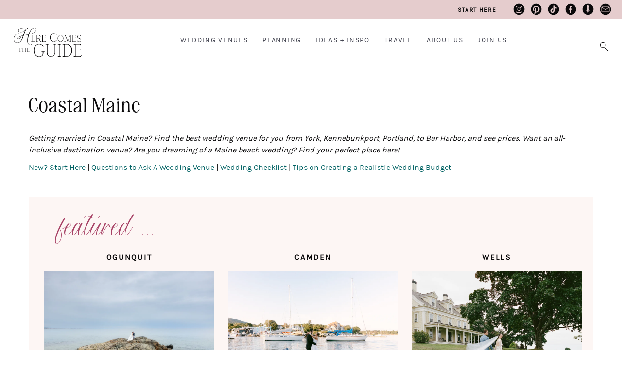

--- FILE ---
content_type: text/html; charset=UTF-8
request_url: https://www.herecomestheguide.com/wedding-venues/maine/region/coastal-maine
body_size: 48368
content:




<!DOCTYPE html>

<!--# if expr="$HTTP_COOKIE=/fonts\-loaded\=1/" -->
<html class="fonts-loaded" lang="en" prefix="og: http://ogp.me/ns# fb: http://ogp.me/ns/fb#">
<!--# else -->
<html lang="en" prefix="og: http://ogp.me/ns# fb: http://ogp.me/ns/fb#">
<!--# endif -->

	<head>
				<script src="https://cmp.gatekeeperconsent.com/min.js" data-cfasync="false"></script>
		<script src="https://the.gatekeeperconsent.com/cmp.min.js" data-cfasync="false"></script>
		
				<script async src="//www.ezojs.com/ezoic/sa.min.js"></script>
		<script>
			window.ezstandalone = window.ezstandalone || {};
			ezstandalone.cmd = ezstandalone.cmd || [];
		</script>

		<link rel="dns-prefetch" href="https://hctg-images.imgix.net/">
		<link rel="preconnect" href="https://hctg-images.imgix.net/" crossorigin>
		<link rel="home" href="https://www.herecomestheguide.com/" />

		<meta http-equiv="X-UA-Compatible" content="IE=edge,chrome=1">
		<meta http-equiv="Content-Type" content="text/html; charset=utf-8">
		<meta name="viewport" content="width=device-width, initial-scale=1.0, maximum-scale=1.0, user-scalable=0">
		<meta name="robots" content="max-image-preview:large">

				<link rel="apple-touch-icon" sizes="57x57" href="https://www.herecomestheguide.com/img/site/apple-touch-icon-57x57.png">
		<link rel="apple-touch-icon" sizes="60x60" href="https://www.herecomestheguide.com/img/site/apple-touch-icon-60x60.png">
		<link rel="apple-touch-icon" sizes="72x72" href="https://www.herecomestheguide.com/img/site/apple-touch-icon-72x72.png">
		<link rel="apple-touch-icon" sizes="76x76" href="https://www.herecomestheguide.com/img/site/apple-touch-icon-76x76.png">
		<link rel="apple-touch-icon" sizes="114x114" href="https://www.herecomestheguide.com/img/site/apple-touch-icon-114x114.png">
		<link rel="apple-touch-icon" sizes="120x120" href="https://www.herecomestheguide.com/img/site/apple-touch-icon-120x120.png">
		<link rel="apple-touch-icon" sizes="144x144" href="https://www.herecomestheguide.com/img/site/apple-touch-icon-144x144.png">
		<link rel="apple-touch-icon" sizes="152x152" href="https://www.herecomestheguide.com/img/site/apple-touch-icon-152x152.png">

		<meta name="apple-mobile-web-app-capable" content="yes">
		<meta name="apple-mobile-web-app-status-bar-style" content="black-translucent">
		<meta name="apple-mobile-web-app-title" content="devmode">
		<link rel="icon" type="image/png" sizes="228x228" href="https://www.herecomestheguide.com/img/site/coast-228x228.png">
		<meta name="msapplication-TileColor" content="#FFFFFF">
		<meta name="msapplication-TileImage" content="https://www.herecomestheguide.com/img/site/mstile-144x144.png">
		<meta name="msapplication-config" content="https://www.herecomestheguide.com/img/site/browserconfig.xml">
		<link rel="yandex-tableau-widget" href="https://www.herecomestheguide.com/img/site/yandex-browser-manifest.json">
		<link rel="icon" type="image/png" sizes="32x32" href="https://www.herecomestheguide.com/img/site/favicon-32x32.png">
		<link rel="icon" type="image/png" sizes="16x16" href="https://www.herecomestheguide.com/img/site/favicon-16x16.png">
		<link rel="shortcut icon" href="https://www.herecomestheguide.com/img/site/favicon.ico">
		<link rel="manifest" href="https://www.herecomestheguide.com/webappmanifest.json" crossorigin="use-credentials">
		<meta name="theme-color" content="#58595b">

										
				<meta name="p:domain_verify" content="f1ff935f96f2ba6de906984b68d15481"/>
		
				
							
		
				<style> 			.nav-placeholder {
				height: 100px;
				}
			@media (max-width: 768px) {
				.nav-placeholder {
					height: 65px;
				}
			}
			.topnav-placeholder {
				height: 40px;
			}
			@media (max-width: 768px) {
				.topnav-placeholder {
					height: 0px;
				}
			}
		</style>

		<link rel="stylesheet" href="/css/app.css">

						

				
	<title>Coastal Maine Wedding Venues With Prices</title>
<script>window.dataLayer = window.dataLayer || [];
function gtag(){dataLayer.push(arguments)};
gtag('js', new Date());
gtag('config', 'UA-1782998-5', {'send_page_view': false,'anonymize_ip': false,'link_attribution': false,'allow_display_features': false});
</script>
<script>dl = [];
(function(w,d,s,l,i){w[l]=w[l]||[];w[l].push({'gtm.start':
new Date().getTime(),event:'gtm.js'});var f=d.getElementsByTagName(s)[0],
j=d.createElement(s),dl=l!='dataLayer'?'&l='+l:'';j.async=true;j.src=
'https://www.googletagmanager.com/gtm.js?id='+i+dl;f.parentNode.insertBefore(j,f);
})(window,document,'script','dl','GTM-K23NM8G');
</script><meta name="keywords" content="weddings, brides, wedding venues, wedding ideas, checklists">
<meta name="description" content="Find the best wedding venue in Coastal Maine for you! See prices &amp; detailed info for a variety of wedding venues: beach, affordable, destination, outdoor">
<meta name="referrer" content="no-referrer-when-downgrade">
<meta name="robots" content="all">
<meta content="8554093942" property="fb:profile_id">
<meta content="en" property="og:locale">
<meta content="Here Comes The Guide" property="og:site_name">
<meta content="website" property="og:type">
<meta content="https://www.herecomestheguide.com/wedding-venues/maine/region/coastal-maine" property="og:url">
<meta content="Coastal Maine Wedding Venues With Prices" property="og:title">
<meta content="Find the best wedding venue in Coastal Maine for you! See prices &amp; detailed info for a variety of wedding venues: beach, affordable, destination, outdoor" property="og:description">
<meta content="https://s3.us-west-2.amazonaws.com/images.herecomestheguide.com/images/main/_1200x630_crop_center-center_82_none/Here-Comes-The-Guide-SEO.png?v=1738777007" property="og:image">
<meta content="1200" property="og:image:width">
<meta content="630" property="og:image:height">
<meta content="Wedding reception image with Here Comes The Guide logo in the center" property="og:image:alt">
<meta content="https://www.pinterest.com/hctg" property="og:see_also">
<meta content="https://www.instagram.com/herecomestheguide/" property="og:see_also">
<meta content="https://www.linkedin.com/company/here-comes-the-guide/" property="og:see_also">
<meta content="https://www.facebook.com/HereComesTheGuide" property="og:see_also">
<meta content="https://twitter.com/hctg" property="og:see_also">
<meta name="twitter:card" content="summary_large_image">
<meta name="twitter:site" content="@hctg">
<meta name="twitter:creator" content="@hctg">
<meta name="twitter:title" content="Coastal Maine Wedding Venues With Prices">
<meta name="twitter:description" content="Find the best wedding venue in Coastal Maine for you! See prices &amp; detailed info for a variety of wedding venues: beach, affordable, destination, outdoor">
<meta name="twitter:image" content="https://s3.us-west-2.amazonaws.com/images.herecomestheguide.com/images/main/_800x418_crop_center-center_82_none/Here-Comes-The-Guide-SEO.png?v=1738777008">
<meta name="twitter:image:width" content="800">
<meta name="twitter:image:height" content="418">
<meta name="twitter:image:alt" content="Wedding reception image with Here Comes The Guide logo in the center">
<meta name="google-site-verification" content="gF5p2RBtj0WFH4NIbXMO3vIPv6eo2tD9HWPNYuYF-Hc">
<meta name="msvalidate.01" content="B440C4FC75374D5DF1117E483D0BF77A">
<meta name="p:domain_verify" content="f1ff935f96f2ba6de906984b68d15481">
<link href="https://www.herecomestheguide.com/wedding-venues/maine/region/coastal-maine" rel="canonical">
<link href="https://www.herecomestheguide.com/" rel="home"></head>
	<body class="loading detail_wide results "><script async src="https://www.googletagmanager.com/gtag/js?id=UA-1782998-5"></script>

<noscript><iframe src="https://www.googletagmanager.com/ns.html?id=GTM-K23NM8G"
height="0" width="0" style="display:none;visibility:hidden"></iframe></noscript>


		<div class="topnav-placeholder">
	<div class="topnav hidden">
		<ul class="social">
			<li><a href="https://www.instagram.com/herecomestheguide/"><i class="icon-instagram"></i></a></li>
			<li><a href="https://www.pinterest.com/hctg"><i class="icon-pinterest"></i></a></li>
			<li><a href="https://www.tiktok.com/@herecomestheguide"><i class="icon-tiktok"></i></a></li>
			<li><a href="https://www.facebook.com/HereComesTheGuide" ><i class="icon-facebook"></i></a></li>
			<li><a href="https://theguidegalspodcast.com/" ><i class="icon-podcast"></i></a></li>
			<li><a href="mailto:info@herecomestheguide.com"><i class="icon-email-2023"></i></a></li>
		</ul>
	<a href="/wedding-ideas/start-here">Start Here</a>
	</div>
</div>
<div class="nav-placeholder">
	<nav id="main-navigation" class="navigation hidden">

		<div class="nav-header">
			<a class="nav-logo" href="https://www.herecomestheguide.com/">
				<span>Here Comes the Guide</span>
			</a>
			<div class="nav-toggle"></div>
		</div>

				<div class="nav-search">
			<div class="nav-search-button">
				<i class="nav-search-icon"></i>
			</div>
			<form id="navSearch" action="https://www.herecomestheguide.com/search">
				<div class="nav-search-inner">
					<input id="nav-search-input" type="search" name="q" autocomplete="off" placeholder="Type and hit ENTER"/>
				</div>
			</form>
		</div>
		
		<div class="nav-menus-wrapper">

			<div class="topnav-mobile">
				<div class="svg-image">
					<svg width="89" height="85" viewBox="0 0 89 85" fill="none" xmlns="http://www.w3.org/2000/svg">
					<g opacity="0.25">
						<path d="M0.0107143 63.0156V67.4982C5.44286 64.0648 10.1357 60.9855 13.8964 58.3559C13.9929 59.405 14.175 60.7402 14.4429 62.348C15.7071 69.9235 18.5036 75.8504 22.7357 79.9651C26.9786 84.0799 32.7429 85.5241 39.8464 84.257C51.975 82.0497 62.0571 76.1501 69.8464 66.599C77.6357 57.0342 82.9929 45.562 85.7679 32.482C88.0929 21.5275 88.6821 10.6275 87.5893 0H83.6036C84.6643 9.8645 84.2679 20.0015 82.3714 30.2339C80.1107 42.4691 75.6321 53.3827 69.0536 62.675C62.4964 71.9536 53.8929 78.0849 43.4893 80.9053C36.0964 82.9081 30.3321 82.3767 26.3357 79.3247C22.35 76.2728 19.7464 71.2315 18.6 64.3645C18.1821 61.8575 17.9571 58.8191 17.9357 55.3039C28.9714 46.7474 36.9 38.4634 41.4857 30.6971C46.1464 22.8083 48.0857 16.2819 47.25 11.2679C46.8964 9.16962 46.1357 7.5755 45 6.52637C43.8643 5.47725 42.3964 5.00037 40.6286 5.15025C35.2714 5.92687 30.4393 8.8835 26.2714 13.8975C22.125 18.8706 18.9214 25.1245 16.7464 32.4548C14.6036 39.6896 13.5643 46.9518 13.6393 54.0504C9.38571 57.0615 4.78929 60.0726 0 63.0156H0.0107143ZM25.5536 23.5712C29.7536 14.9739 34.6393 9.8645 40.0607 8.40662C41.2393 8.09325 42.2893 8.21587 43.1571 8.78812C44.0143 9.34675 44.55 10.3686 44.8179 11.9355C45.4821 15.914 43.7036 21.4321 39.5357 28.3672C35.4 35.2206 28.2107 42.6735 18.1393 50.5488C18.9643 41.0521 21.4607 31.9779 25.5536 23.5849V23.5712Z" fill="#F5DAD3"/>
					</g>
					</svg>
				</div>

				<a class="nav-logo" href="https://www.herecomestheguide.com/">
				<span>Here Comes the Guide</span>
				</a>
			</div>

						<ul class="nav-menu nav-menu-centered">
									<li>
						<a href="">Wedding Venues</a>
												<ul class="nav-dropdown">															<li>
									<a href="https://www.herecomestheguide.com/wedding-venues" >By State</a>
								</li>
															<li>
									<a href="https://www.herecomestheguide.com/wedding-venues/by-style" >By Style</a>
								</li>
															<li>
									<a href="https://www.herecomestheguide.com/wedding-venues/outdoor" >Outdoor</a>
								</li>
															<li>
									<a href="https://www.herecomestheguide.com/wedding-venues/elopement" >Elopement</a>
								</li>
															<li>
									<a href="https://www.herecomestheguide.com/wedding-venues/deals" >Deals</a>
								</li>
													</ul>					</li>
									<li>
						<a href="">Planning</a>
												<ul class="nav-dropdown">															<li>
									<a href="https://www.herecomestheguide.com/wedding-ideas/category/checklists" >Checklists &amp; Timelines</a>
								</li>
															<li>
									<a href="https://www.herecomestheguide.com/wedding-ideas/category/questions-to-ask-your" >Questions to Ask</a>
								</li>
															<li>
									<a href="https://www.herecomestheguide.com/wedding-ideas/category/printable" >Free Printables</a>
								</li>
															<li>
									<a href="https://www.herecomestheguide.com/wedding-ideas/category/budget-wedding-ideas" >Wedding Budget</a>
								</li>
															<li>
									<a href="https://www.herecomestheguide.com/wedding-ideas/the-ultimate-guide-to-choosing-your-wedding-vendors" >Choosing Vendors</a>
								</li>
															<li>
									<a href="https://www.herecomestheguide.com/wedding-ideas/start-here" >Engaged? Start Here</a>
								</li>
													</ul>					</li>
									<li>
						<a href="">Ideas + Inspo</a>
												<ul class="nav-dropdown">															<li>
									<a href="https://www.herecomestheguide.com/wedding-ideas" >Wedding Ideas</a>
								</li>
															<li>
									<a href="https://www.herecomestheguide.com/best" >Curated Venues</a>
								</li>
															<li>
									<a href="https://www.herecomestheguide.com/real-wedding" >Real Wedding Galleries</a>
								</li>
													</ul>					</li>
									<li>
						<a href="">Travel</a>
												<ul class="nav-dropdown">															<li>
									<a href="https://www.herecomestheguide.com/about/here-comes-the-getaway" >Plan Your Travel</a>
								</li>
													</ul>					</li>
									<li>
						<a href="">About Us</a>
												<ul class="nav-dropdown">															<li>
									<a href="https://www.herecomestheguide.com/about/about-here-comes-the-guide" >About Us</a>
								</li>
															<li>
									<a href="https://www.herecomestheguide.com/about/how-we-built-our-dream-company" >Our Brand Story</a>
								</li>
															<li>
									<a href="https://www.herecomestheguide.com/about/staff" >Staff</a>
								</li>
															<li>
									<a href="https://www.herecomestheguide.com/about/our-core-values" >Our Core Values</a>
								</li>
													</ul>					</li>
									<li>
						<a href="">Join Us</a>
												<ul class="nav-dropdown">															<li>
									<a href="https://www.herecomestheguide.com/wedding-ideas/start-here" >Engaged Couples</a>
								</li>
															<li>
									<a href="https://www.herecomestheguide.com/about/advertise-your-wedding-venue" >Wedding Venues</a>
								</li>
															<li>
									<a href="https://www.herecomestheguide.com/about/the-venue-business-boot-camp" >Venue Business Tips</a>
								</li>
															<li>
									<a href="https://www.herecomestheguide.com/careers" >Careers</a>
								</li>
													</ul>					</li>
							</ul>

			<ul class="topnav-mobile">
				<li><a href="/wedding-ideas/start-here"><span><i class="icon-medium-arrow-right"></i></span> engaged? start here</a></li>
			</ul>

			<ul class="nav-menu nav-menu-social custom">
				<li><a href="https://www.instagram.com/herecomestheguide/"><i class="icon-instagram"></i></a></li>
				<li><a href="https://www.pinterest.com/hctg"><i class="icon-pinterest"></i></a></li>
				<li><a href="https://www.tiktok.com/@herecomestheguide"><i class="icon-tiktok"></i></a></li>
				<li><a href="https://www.facebook.com/HereComesTheGuide" ><i class="icon-facebook"></i></a></li>
				<li><a href="https://theguidegalspodcast.com/" ><i class="icon-podcast"></i></a></li>
				<li><a href="mailto:info@herecomestheguide.com"><i class="icon-email-2023"></i></a></li>
			</ul>

	<div class="bottomnav-mobile">
				<div class="svg-image">
					<svg width="104" height="82" viewBox="0 0 104 82" fill="none" xmlns="http://www.w3.org/2000/svg">
					<path opacity="0.25" d="M100.227 87.5594L100.14 87.9501C99.7155 89.8428 98.8568 91.3275 97.5905 92.3693C96.3242 93.4025 94.6677 93.9321 92.6642 93.9321C91.4933 93.9321 90.3831 93.8019 89.3423 93.5501C86.3501 92.786 83.8609 90.6589 81.9354 87.2121C79.9927 83.7566 79.0126 78.7731 79.0126 72.4177C79.0126 66.8699 79.8279 60.2627 81.4411 52.7874C82.7334 46.953 84.1992 41.3617 85.8037 36.1611C92.8029 34.4073 98.9002 32.3757 104 30.0923V28.5035C99.0563 30.7348 93.1412 32.7317 86.3154 34.4681C91.2244 19.4306 97.1395 9.31594 104 4.19347V2.21395C101.381 3.742 98.8395 5.86045 96.4023 8.56927C90.9122 14.6728 86.1766 23.7196 82.3257 35.4579C77.8938 36.4824 72.3343 37.4895 65.8034 38.4445C62.9152 38.8265 59.7495 39.3561 56.3843 40.042C60.4867 27.4356 63.9299 18.3106 66.6013 12.9277C69.2639 7.57083 71.8225 4.26293 74.1903 3.10821C76.3413 3.10821 77.9545 2.87379 79.1253 2.41364C80.3656 1.92744 80.9727 1.38914 80.9727 0.772711C80.9727 0.573021 80.834 0.390696 80.5477 0.225736C80.2962 0.0781393 79.9666 0 79.5677 0C78.232 0 76.3846 0.720618 74.0776 2.15317C72.8807 2.36154 71.5276 3.02139 70.0619 4.1327C68.5874 5.24401 66.6186 6.91098 64.2075 9.10757C61.1459 11.8338 58.5266 14.039 56.4103 15.6713C54.2767 17.3122 51.8222 18.7708 49.1075 20.0297C46.4015 21.2799 43.6 21.9137 40.7726 21.9137C40.018 21.9137 39.4803 21.8877 39.1073 21.8182C35.4906 21.5057 32.6805 20.4812 30.7551 18.7968C28.847 17.1299 27.8756 15.159 27.8756 12.9538C27.8756 11.3215 28.4567 9.71532 29.6102 8.19594C30.7637 6.67657 32.481 5.41766 34.7187 4.46262C36.9564 3.50759 39.6884 3.02139 42.8281 3.02139C47.3989 3.02139 52.5334 4.09797 58.0929 6.21641L58.3531 6.31192V5.13115L58.2317 5.08774C52.5074 2.81301 47.104 1.66697 42.169 1.66697C38.7344 1.66697 35.7161 2.19658 33.2096 3.23844C30.6944 4.2803 28.7689 5.67812 27.4766 7.3885C26.1756 9.09888 25.5251 10.9395 25.5251 12.8583C25.5251 15.3066 26.6613 17.5206 28.9077 19.4306C31.1454 21.332 34.3718 22.4954 38.4915 22.8861C38.9425 22.9556 39.6104 22.9903 40.4864 22.9903C43.6174 22.9903 46.7224 22.2784 49.732 20.8806C52.7242 19.4827 55.4302 17.8331 57.7633 15.9838C60.0964 14.1345 62.7938 11.7903 65.7687 9.01206C66.4538 8.38695 67.087 7.80524 67.6681 7.28432C67.0089 7.99625 66.3758 8.76028 65.7687 9.58508C63.5223 12.6065 61.3453 16.6176 59.2985 21.5057C57.269 26.3416 54.9445 32.8445 52.4033 40.8408C48.7259 41.7698 45.6122 42.6119 43.1404 43.3586C43.1837 42.9245 43.2011 42.3602 43.2011 41.6743C43.2011 38.4619 42.273 35.7531 40.443 33.6173C38.6043 31.4814 35.7682 30.2573 31.9867 29.9968C25.5425 29.5627 19.8355 30.8476 14.9959 33.869C10.1563 36.8904 6.40947 40.9623 3.85089 45.9719C1.2923 50.9729 0 56.2082 0 61.539C0 65.5068 0.763239 69.2054 2.2637 72.5219C3.76416 75.8472 6.10591 78.5473 9.20223 80.5356C12.3072 82.5238 16.1321 83.5309 20.5728 83.5309C29.0118 83.5309 35.8983 80.2664 41.0588 73.8156C46.1933 67.4081 50.5559 58.5437 54.0425 47.4653L54.7017 45.4163C55.1787 43.8101 55.569 42.5685 55.8812 41.7264C59.602 40.9537 63.3662 40.3112 67.0783 39.7989C71.4062 39.1651 76.3673 38.2709 81.8227 37.1422C80.3743 41.709 79.1167 46.4234 78.0846 51.1552C76.5928 57.8317 75.8382 64.0655 75.8382 69.6916C75.8382 76.8283 77.0091 82.5238 79.3248 86.6304C81.6492 90.7458 84.6762 93.3243 88.3189 94.3054C89.8887 94.7656 91.4759 95 93.0458 95C95.3789 95 97.3564 94.5138 98.9435 93.5588C100.557 92.5864 101.372 91.4316 101.372 90.138C101.372 89.3827 101.077 88.6186 100.487 87.8806L100.236 87.5681L100.227 87.5594ZM50.686 46.1629C48.2749 53.838 45.8377 60.228 43.4526 65.1768C41.0761 70.0909 37.9625 74.1455 34.1983 77.2277C30.4428 80.3011 25.7333 81.8552 20.1998 81.8552C14.3021 81.8552 9.75732 79.9452 6.69569 76.1858C3.62539 72.4091 2.06421 67.5731 2.06421 61.7995C2.06421 56.8507 3.19173 51.9539 5.41206 47.2309C7.63239 42.5164 10.8848 38.5748 15.074 35.5273C19.2544 32.4799 24.2155 30.9432 29.827 30.9432C33.808 30.9432 36.7396 31.794 38.5349 33.4697C40.3216 35.1453 41.2323 37.4808 41.2323 40.3893C41.2323 41.4485 41.0848 42.7075 40.7899 44.14C34.3631 46.406 29.5668 48.8891 26.5226 51.5372C23.4349 54.22 21.8737 56.6597 21.8737 58.7868C21.8737 59.6724 22.1253 60.4104 22.6283 60.9573C23.1227 61.513 23.8339 61.8603 24.7619 61.9905C27.5894 62.2596 30.3388 61.5911 32.9147 60.0196C35.4819 58.4569 37.6763 56.269 39.4282 53.5341C41.1542 50.8339 42.3251 47.9949 42.8888 45.1124C45.6729 44.2529 48.6738 43.4454 51.7875 42.6988L50.6687 46.1716L50.686 46.1629ZM40.2869 46.0414C39.0379 49.8094 36.9737 53.2128 34.1376 56.1648C31.2321 59.1948 28.2745 60.7316 25.343 60.7316C24.7012 60.7316 24.1808 60.5666 23.7818 60.2367C23.3915 59.9155 23.2007 59.4379 23.2007 58.7781C23.2007 57.0938 24.5971 55.0448 27.3378 52.6919C30.0612 50.3651 34.4151 48.1251 40.2869 46.0414Z" fill="#F5DAD3"/>
					</svg>
					</path>
				</div>
			</div>

		</div>

	</nav>
</div>

							<span id="blitz-inject-1" class=" blitz-inject" data-blitz-id="1" data-blitz-uri="/_dynamic" data-blitz-params="action=blitz/include/dynamic&amp;index=2192713234" data-blitz-property=""></span>
		
		
		<div id="wrapper">
			<main id="content" role="main">
								
    










																				

				




	



	
	

<header>
	<h1><span>Coastal Maine</span></h1></header>

	<p><i>Getting married in Coastal Maine? Find the best wedding venue for you from York, Kennebunkport, Portland, to Bar Harbor, and see prices. Want an all-inclusive destination venue? Are you dreaming of a Maine beach wedding? Find your perfect place here!</i></p><p><a href="https://www.herecomestheguide.com/wedding-ideas/start-here/">New? Start Here </a>| <a href="https://www.herecomestheguide.com/wedding-ideas/questions-to-ask-your-wedding-venue/">Questions to Ask A Wedding Venue</a> | <a href="https://www.herecomestheguide.com/wedding-ideas/the-guide-brides-wedding-checklist/">Wedding Checklist</a> | <a href="https://www.herecomestheguide.com/wedding-ideas/wedding-budget-location-fees-and-other-costs/">Tips on Creating a Realistic Wedding Budget</a></p>

							


					<div class="highlight-box custom-feature-box">

				<h2 class="featured m-l-xs ">featured ...</h2>
				<ul class="featured-cards">
				
				
																				<li class="three">
							<h3>
																	Ogunquit
															</h3>
							<figure>
								<div class="captionedImage">
									<a href="https://www.herecomestheguide.com/wedding-venues/maine/the-beachmere-inn" title="The Beachmere Inn" id="feature" onclick='gtag("event", "Click", { "event_category": "Internal Links", "event_action":"click","event_label":"featured-wedding-venues-maine-region-coastal-maine-the-beachmere-inn"});'>

																				
																															
  	
    
  
                            
            						    
  			
  
  
      
              <img data-sizes="auto"
              src="data:image/svg+xml;charset=utf-8,%3Csvg%20xmlns%3D%27http%3A%2F%2Fwww.w3.org%2F2000%2Fsvg%27%20width%3D%274%27%20height%3D%273%27%20style%3D%27background%3Atransparent%27%2F%3E"
              data-srcset="https://hctg-images.imgix.net/images/venues/the-beachmere-inn/20251201TheBeachmereInn07.jpg?auto=format%2Ccompress&amp;crop=focalpoint&amp;dpr=3&amp;fit=crop&amp;fm=jpg&amp;fp-x=0.5&amp;fp-y=0.5&amp;h=300&amp;w=400&amp;s=40bc26375a415af9fed20f4c05687349 400w, https://hctg-images.imgix.net/images/venues/the-beachmere-inn/20251201TheBeachmereInn07.jpg?auto=format%2Ccompress&amp;crop=focalpoint&amp;fit=crop&amp;fm=jpg&amp;fp-x=0.5&amp;fp-y=0.5&amp;h=143&amp;w=190&amp;s=87e8e073db89832e0228250501483629 190w"
              class="o-media lazyload"
              alt="The Beachmere Inn"
              data-pin-url="https://www.herecomestheguide.com/wedding-venues/maine/the-beachmere-inn"
              data-pin-media="https://hctg-images.imgix.net/images/venues/the-beachmere-inn/20251201TheBeachmereInn07.jpg?fit=clip&amp;q=80&amp;w=1000&amp;s=a0c6e9d44f46af8d586f637527884f78" />
      
  
																					
										
																					<div class="caption three-four">Caron &amp; Co Photography</div>
																			</a>
								</div>
								<figcaption>
									<a href="https://www.herecomestheguide.com/wedding-venues/maine/the-beachmere-inn" title="The Beachmere Inn" id="feature" onclick='gtag("event", "Click", { "event_category": "Internal Links", "event_action":"click","event_label":"featured-wedding-venues-maine-region-coastal-maine-the-beachmere-inn" });'>The Beachmere Inn</a>
								</figcaption>
							</figure>
						</li>
									

				

					


		
				
																				<li class="three">
							<h3>
																	Camden
															</h3>
							<figure>
								<div class="captionedImage">
									<a href="https://www.herecomestheguide.com/wedding-venues/maine/camden-yacht-club" title="Camden Yacht Club" id="feature" onclick='gtag("event", "Click", { "event_category": "Internal Links", "event_action":"click","event_label":"featured-wedding-venues-maine-region-coastal-maine-camden-yacht-club"});'>

																				
																															
  	
    
  
                            
            						    
  			
  
  
      
              <img data-sizes="auto"
              src="data:image/svg+xml;charset=utf-8,%3Csvg%20xmlns%3D%27http%3A%2F%2Fwww.w3.org%2F2000%2Fsvg%27%20width%3D%274%27%20height%3D%273%27%20style%3D%27background%3Atransparent%27%2F%3E"
              data-srcset="https://hctg-images.imgix.net/images/venues/camden-yacht-club/20250723CamdenYachtClub16.jpg?auto=format%2Ccompress&amp;crop=focalpoint&amp;dpr=3&amp;fit=crop&amp;fm=jpg&amp;fp-x=0.5&amp;fp-y=0.5&amp;h=300&amp;w=400&amp;s=ca8cfbbe4143ad3507aa56dce5f6db9f 400w, https://hctg-images.imgix.net/images/venues/camden-yacht-club/20250723CamdenYachtClub16.jpg?auto=format%2Ccompress&amp;crop=focalpoint&amp;fit=crop&amp;fm=jpg&amp;fp-x=0.5&amp;fp-y=0.5&amp;h=143&amp;w=190&amp;s=2192a516b59b09fd5b363badc5d453ea 190w"
              class="o-media lazyload"
              alt="Camden Yacht Club"
              data-pin-url="https://www.herecomestheguide.com/wedding-venues/maine/camden-yacht-club"
              data-pin-media="https://hctg-images.imgix.net/images/venues/camden-yacht-club/20250723CamdenYachtClub16.jpg?fit=clip&amp;q=80&amp;w=1000&amp;s=d3ee175a4d55263581d8882d1132d880" />
      
  
																					
										
																					<div class="caption three-four">Natalya Desena</div>
																			</a>
								</div>
								<figcaption>
									<a href="https://www.herecomestheguide.com/wedding-venues/maine/camden-yacht-club" title="Camden Yacht Club" id="feature" onclick='gtag("event", "Click", { "event_category": "Internal Links", "event_action":"click","event_label":"featured-wedding-venues-maine-region-coastal-maine-camden-yacht-club" });'>Camden Yacht Club</a>
								</figcaption>
							</figure>
						</li>
									

				

					


		
				
																				<li class="three">
							<h3>
																	Wells
															</h3>
							<figure>
								<div class="captionedImage">
									<a href="https://www.herecomestheguide.com/wedding-venues/maine/wells-reserve-at-laudholm" title="Wells Reserve at Laudholm" id="feature" onclick='gtag("event", "Click", { "event_category": "Internal Links", "event_action":"click","event_label":"featured-wedding-venues-maine-region-coastal-maine-wells-reserve-at-laudholm"});'>

																				
																															
  	
    
  
                            
            						    
  			
  
  
      
              <img data-sizes="auto"
              src="data:image/svg+xml;charset=utf-8,%3Csvg%20xmlns%3D%27http%3A%2F%2Fwww.w3.org%2F2000%2Fsvg%27%20width%3D%274%27%20height%3D%273%27%20style%3D%27background%3Atransparent%27%2F%3E"
              data-srcset="https://hctg-images.imgix.net/images/venues/wells-reserve-at-laudholm/20250129WellsReserveAtLaudholm04.jpg?auto=format%2Ccompress&amp;crop=focalpoint&amp;dpr=3&amp;fit=crop&amp;fm=jpg&amp;fp-x=0.5&amp;fp-y=0.5&amp;h=300&amp;w=400&amp;s=87f11332b655b0794279eb29c906a6b8 400w, https://hctg-images.imgix.net/images/venues/wells-reserve-at-laudholm/20250129WellsReserveAtLaudholm04.jpg?auto=format%2Ccompress&amp;crop=focalpoint&amp;fit=crop&amp;fm=jpg&amp;fp-x=0.5&amp;fp-y=0.5&amp;h=143&amp;w=190&amp;s=7ba96d13556d38ffa1fa3246f57a7e0c 190w"
              class="o-media lazyload"
              alt="Wells Reserve at Laudholm"
              data-pin-url="https://www.herecomestheguide.com/wedding-venues/maine/wells-reserve-at-laudholm"
              data-pin-media="https://hctg-images.imgix.net/images/venues/wells-reserve-at-laudholm/20250129WellsReserveAtLaudholm04.jpg?fit=clip&amp;q=80&amp;w=1000&amp;s=9de5bd03808b6979607ea09621b1e6b9" />
      
  
																					
										
																					<div class="caption three-four">Michelle Pullman</div>
																			</a>
								</div>
								<figcaption>
									<a href="https://www.herecomestheguide.com/wedding-venues/maine/wells-reserve-at-laudholm" title="Wells Reserve at Laudholm" id="feature" onclick='gtag("event", "Click", { "event_category": "Internal Links", "event_action":"click","event_label":"featured-wedding-venues-maine-region-coastal-maine-wells-reserve-at-laudholm" });'>Wells Reserve at Laudholm</a>
								</figcaption>
							</figure>
						</li>
									

								</ul>
			</div>
		

			

		
		
																																																	
	
	

	
		
	
		
		
																																																																																		
		
				
																																																																																																																																																																
					
		

	<div id="venuesApp">
		<App
			:segments="{&quot;area&quot;:&quot;maine&quot;,&quot;region&quot;:&quot;Coastal Maine&quot;}"
			:meilisearch-keys="[{&quot;endpoint&quot;:&quot;https:\/\/search.herecomestheguide.com&quot;,&quot;key&quot;:&quot;cb3d88ad15bd196fe4432e761a9fdf73df2b7ac547ed6d5ec6b779491e5b1893&quot;}]"
			:paid-features="[&quot;the-beachmere-inn&quot;,&quot;camden-yacht-club&quot;,&quot;wells-reserve-at-laudholm&quot;]"
			:display-map="true"
			:map-coordinates="[]"
		>
			<template #venuesdropdown>
									


																																																						
			<h2>Here Comes The List of Maine Wedding Venues</h2>
		
	<select id="vendor-filter" class="area-dropdown">

	<option value="">Want to look elsewhere?</option>
	
		
	<option value="/wedding-venues/alabama">Alabama</option>

			
		
	<option value="/wedding-venues/alaska">Alaska</option>

			
		
	<option value="/wedding-venues/arizona">Arizona</option>

			
		
	<option value="/wedding-venues/arkansas">Arkansas</option>

			
		
	<option value="/wedding-venues/northern-california">CA: Northern California</option>

			
		
	<option value="/wedding-venues/southern-california">CA: Southern California</option>

			
		
	<option value="/wedding-venues/colorado">Colorado</option>

			
		
	<option value="/wedding-venues/connecticut">Connecticut</option>

			
		
	<option value="/wedding-venues/delaware">Delaware</option>

			
		
	<option value="/wedding-venues/florida">Florida</option>

			
		
	<option value="/wedding-venues/georgia">Georgia</option>

			
		
	<option value="/wedding-venues/hawaii">Hawaii</option>

			
		
	<option value="/wedding-venues/idaho">Idaho</option>

			
		
	<option value="/wedding-venues/illinois">Illinois</option>

			
		
	<option value="/wedding-venues/indiana">Indiana</option>

			
		
	<option value="/wedding-venues/iowa">Iowa</option>

			
		
	<option value="/wedding-venues/kansas">Kansas</option>

			
		
	<option value="/wedding-venues/kentucky">Kentucky</option>

			
		
	<option value="/wedding-venues/louisiana">Louisiana</option>

			
		
	<option value="/wedding-venues/maine">Maine</option>

			
		
	<option value="/wedding-venues/maryland">Maryland</option>

			
		
	<option value="/wedding-venues/massachusetts">Massachusetts</option>

			
		
	<option value="/wedding-venues/michigan">Michigan</option>

			
		
	<option value="/wedding-venues/minnesota">Minnesota</option>

			
		
	<option value="/wedding-venues/mississippi">Mississippi</option>

			
		
	<option value="/wedding-venues/missouri">Missouri</option>

			
		
	<option value="/wedding-venues/montana">Montana</option>

			
		
	<option value="/wedding-venues/nebraska">Nebraska</option>

			
		
	<option value="/wedding-venues/nevada">Nevada</option>

			
		
	<option value="/wedding-venues/new-hampshire">New Hampshire</option>

			
		
	<option value="/wedding-venues/new-jersey">New Jersey</option>

			
		
	<option value="/wedding-venues/new-mexico">New Mexico</option>

			
		
	<option value="/wedding-venues/new-york">New York</option>

			
		
	<option value="/wedding-venues/north-carolina">North Carolina</option>

			
		
	<option value="/wedding-venues/north-dakota">North Dakota</option>

			
		
	<option value="/wedding-venues/ohio">Ohio</option>

			
		
	<option value="/wedding-venues/oklahoma">Oklahoma</option>

			
		
	<option value="/wedding-venues/oregon">Oregon</option>

			
		
	<option value="/wedding-venues/pennsylvania">Pennsylvania</option>

			
		
	<option value="/wedding-venues/rhode-island">Rhode Island</option>

			
		
	<option value="/wedding-venues/south-carolina">South Carolina</option>

			
		
	<option value="/wedding-venues/south-dakota">South Dakota</option>

			
		
	<option value="/wedding-venues/tennessee">Tennessee</option>

			
		
	<option value="/wedding-venues/texas">Texas</option>

			
		
	<option value="/wedding-venues/utah">Utah</option>

			
		
	<option value="/wedding-venues/vermont">Vermont</option>

			
		
	<option value="/wedding-venues/virginia">Virginia</option>

			
		
	<option value="/wedding-venues/washington">Washington</option>

			
		
	<option value="/wedding-venues/washington-dc">Washington, DC</option>

			
		
	<option value="/wedding-venues/west-virginia">West Virginia</option>

			
		
	<option value="/wedding-venues/wisconsin">Wisconsin</option>

			
		
	<option value="/wedding-venues/wyoming">Wyoming</option>

				</select>




			</template>
		</App>
	</div>




	<script src="/js/vue-apps.js"></script>

	<svg class="hidden-icons">

	
    <svg version="1.1" id="icon-expand" xmlns="http://www.w3.org/2000/svg" xmlns:xlink="http://www.w3.org/1999/xlink" x="0px" y="0px"
	 viewBox="0 0 200 200" style="enable-background:new 0 0 200 200;" xml:space="preserve" >
		<style type="text/css">
			.st0{fill:none;stroke:#A75A5F;stroke-width:2;stroke-miterlimit:10;}
			.st1{fill:none;stroke:#A75A5F;stroke-width:2;stroke-linecap:round;stroke-linejoin:round;stroke-miterlimit:10;}
			.st2{fill:none;stroke:#A75A5F;stroke-width:1.75;stroke-miterlimit:10;}
			.st3{fill-rule:evenodd;clip-rule:evenodd;fill:none;stroke:#A75A5F;stroke-width:2;stroke-miterlimit:22.9256;}
			.st4{fill:none;stroke:#A75A5F;stroke-miterlimit:10;}
			.st5{fill:none;stroke:#A75A5F;stroke-width:2.6322;stroke-miterlimit:10;}
			.st6{fill:none;stroke:#A75A5F;stroke-width:1.5;stroke-miterlimit:10;}
			.st7{fill:#FFFFFF;stroke:#A75A5F;stroke-width:2;stroke-miterlimit:10;}
			.st8{fill:none;stroke:#A75A5F;stroke-width:2.5;stroke-miterlimit:10;}
			.st9{fill:none;stroke:#A75A5F;stroke-width:2.5;stroke-linecap:round;stroke-linejoin:round;stroke-miterlimit:10;}
			.st10{fill:#535353;}
		</style>
		<polygon class="st10" points="102.1,97.9 102.1,63.5 97.9,63.5 97.9,97.9 63.5,97.9 63.5,102.1 97.9,102.1 97.9,136.5 102.1,136.5
			102.1,102.1 136.5,102.1 136.5,97.9 "/>
	</svg>

	<svg version="1.1" id="icon-collapsed" xmlns="http://www.w3.org/2000/svg" xmlns:xlink="http://www.w3.org/1999/xlink" x="0px" y="0px"
		 viewBox="0 0 200 200" style="enable-background:new 0 0 200 200;" xml:space="preserve" >
	<style type="text/css">
		.st0{fill:none;stroke:#A75A5F;stroke-width:2;stroke-miterlimit:10;}
		.st1{fill:none;stroke:#A75A5F;stroke-width:2;stroke-linecap:round;stroke-linejoin:round;stroke-miterlimit:10;}
		.st2{fill:none;stroke:#A75A5F;stroke-width:1.75;stroke-miterlimit:10;}
		.st3{fill-rule:evenodd;clip-rule:evenodd;fill:none;stroke:#A75A5F;stroke-width:2;stroke-miterlimit:22.9256;}
		.st4{fill:none;stroke:#A75A5F;stroke-miterlimit:10;}
		.st5{fill:none;stroke:#A75A5F;stroke-width:2.6322;stroke-miterlimit:10;}
		.st6{fill:none;stroke:#A75A5F;stroke-width:1.5;stroke-miterlimit:10;}
		.st7{fill:#FFFFFF;stroke:#A75A5F;stroke-width:2;stroke-miterlimit:10;}
		.st8{fill:none;stroke:#A75A5F;stroke-width:2.5;stroke-miterlimit:10;}
		.st9{fill:none;stroke:#A75A5F;stroke-width:2.5;stroke-linecap:round;stroke-linejoin:round;stroke-miterlimit:10;}
		.st10{fill:#535353;}
	</style>
	<rect x="63.5" y="97.9" class="st10" width="73.1" height="4.1"/>
	</svg>


	<svg id="all-inclusive" xmlns="http://www.w3.org/2000/svg" viewBox="0 0 200 200"><defs><style>.cls-1{fill:#0A090A;}</style></defs><path class="cls-1" d="M90.27,110.49c-3.72,0-7.23-1.27-9.9-3.67-3.35-2.99-5.1-7.47-4.8-12.29,.85-13.68,5.11-26.3,12.69-37.51,2.31-3.42,6.34-5.6,10.23-7.71,.9-.49,1.8-.97,2.66-1.47,1.12-.64,2.51,.19,4.11,1.15,.54,.32,1.1,.66,1.56,.87l.99,.46-.54,.95c-.16,.27-.31,.63-.47,1.01-.44,1.06-.9,2.15-1.92,2.44-8.83,2.53-11.62,10.12-14.32,17.46-.29,.79-.58,1.59-.88,2.37-2.41,6.33-3.44,13.45-4.29,20.19-.22,1.77,1.57,5.26,2.29,5.58,3.5,.22,8.05-.5,8.83-1.91l.78-1.41c4.53-8.17,9.22-16.63,9.16-26.69-.03-3.88,1.04-7.76,2.07-11.51,.45-1.66,.92-3.37,1.29-5.04l.21-.98,3.74,.82,.05,.75c1.04,16.05,1.28,30.43-6.28,43.92-2.89,5.17-6.86,10.62-14.33,11.95-.99,.17-1.97,.26-2.94,.26Zm11.79-60.87c-.85,.49-1.74,.97-2.63,1.45-3.68,1.99-7.49,4.05-9.53,7.07-7.37,10.91-11.52,23.2-12.35,36.52-.26,4.26,1.21,8.05,4.14,10.67,2.91,2.6,6.98,3.67,11.16,2.93,6.65-1.18,10.27-6.2,12.93-10.96,7.18-12.81,7.05-26.64,6.08-42.06l-.32-.07c-.33,1.4-.72,2.8-1.09,4.16-.99,3.62-2.02,7.36-2,10.96,.07,10.59-4.75,19.27-9.41,27.67l-.78,1.41c-1.54,2.78-7.74,3.13-10.81,2.92-.59-.04-1.16-.4-1.74-1.11-1.29-1.57-2.55-4.76-2.31-6.7,.86-6.86,1.92-14.11,4.4-20.65,.29-.77,.58-1.56,.87-2.35,2.74-7.44,5.84-15.88,15.65-18.69,.13-.11,.44-.85,.62-1.29,.04-.1,.08-.2,.12-.3-.28-.16-.57-.33-.86-.5-.66-.4-1.75-1.05-2.16-1.08Z"/><path class="cls-1" d="M127.78,108.18c-.98,0-2-.06-3.06-.18-7.04-.81-11.48-5.3-11.87-12.01-.88-14.91,3.51-29.44,13.05-43.21,2.06-2.97,5.79-4.9,9.44-6.62,1.41-.67,3.1-.3,4.73,.05,.67,.14,1.3,.28,1.89,.34l.75,.08,.69,3.8-.7,.33c-12.91,6.05-16.04,17.91-19.35,30.45l-.09,.36c-.96,3.64-1.26,7.65-.84,11.29,.31,2.7,2.21,5.97,3.03,6.1,4.09,.64,7.61,.81,9.3-3.61,.86-2.24,1.82-4.47,2.74-6.62,3.19-7.41,6.2-14.4,5.83-22.7-.16-3.58,.75-7.18,1.64-10.67,.39-1.54,.79-3.13,1.09-4.67l.16-.84,4.02,.14,.03,.93c.09,2.38,.27,4.81,.45,7.17,.42,5.45,.85,11.09,.11,16.53-1.08,8.01-4.16,15.99-7.02,22.74-3.05,7.19-8.44,10.82-16.03,10.82Zm9.39-60.39c-.37,0-.71,.05-.98,.18-3.4,1.6-6.87,3.38-8.65,5.95-9.28,13.39-13.56,27.51-12.7,41.96,.34,5.74,4.02,9.44,10.11,10.14,8.35,.96,13.91-2.12,17.02-9.43,2.81-6.63,5.83-14.45,6.88-22.22,.71-5.23,.29-10.76-.12-16.11-.16-2.07-.32-4.2-.42-6.32h-.46c-.28,1.31-.62,2.64-.95,3.93-.89,3.5-1.73,6.81-1.58,10.09,.39,8.75-2.85,16.29-5.99,23.58-.92,2.14-1.87,4.35-2.71,6.55-2.41,6.29-8.09,5.4-11.48,4.87-2.5-.39-4.42-5.39-4.71-7.85-.45-3.88-.13-8.15,.89-12.03l.09-.36c3.23-12.23,6.56-24.86,19.74-31.42l-.15-.85c-.45-.08-.91-.18-1.35-.27-.86-.19-1.75-.38-2.48-.38Z"/><path class="cls-1" d="M52.35,133.17l-3.38-1.01-.05-.69c-1.07-14.2,4.02-26.45,9.41-39.43,2.83-6.8,5.74-13.82,7.69-21.17-.37,.23-.73,.45-1.08,.67-2.19,1.36-4.08,2.53-6.14,3.36-1.28,.52-2.72,.3-4.11,.08-.57-.09-1.11-.17-1.61-.2l-1.38-.08,.51-1.29c.18-.45,.32-.96,.47-1.5,.37-1.32,.75-2.69,1.77-3.56,4.63-3.98,10.17-8.61,16.05-12.7,1.71-1.19,3.81-1.7,5.84-2.19,.87-.21,1.76-.43,2.59-.69l1.26-.41,.04,1.33c.02,.79,.12,1.6,.21,2.46,.22,1.95,.45,3.97-.16,5.8-1.59,4.74-3.6,9.4-5.54,13.91-.63,1.46-1.26,2.93-1.88,4.4-1.35,3.21-2.73,6.41-4.1,9.61-2.69,6.25-5.47,12.72-7.99,19.15-2.07,5.27-3.9,10.75-5.66,16.05-.8,2.4-1.6,4.8-2.43,7.19l-.31,.91Zm-1.49-2.53l.22,.07c.71-2.08,1.41-4.17,2.11-6.26,1.78-5.33,3.61-10.83,5.7-16.15,2.53-6.46,5.32-12.94,8.02-19.21,1.37-3.19,2.75-6.39,4.1-9.59,.62-1.47,1.25-2.94,1.89-4.41,1.93-4.47,3.92-9.1,5.49-13.76,.47-1.41,.28-3.12,.07-4.94-.05-.44-.1-.89-.14-1.35-.5,.13-1.01,.26-1.5,.38-1.94,.47-3.77,.92-5.17,1.89-5.81,4.04-11.29,8.62-15.89,12.57-.55,.48-.85,1.55-1.14,2.58-.04,.16-.09,.32-.13,.48,.18,.03,.35,.05,.52,.08,1.17,.18,2.28,.35,3.05,.04,1.9-.77,3.72-1.9,5.83-3.21,.98-.61,2.03-1.26,3.19-1.94l2.01-1.18-.53,2.27c-1.96,8.37-5.23,16.22-8.38,23.82-5.21,12.54-10.13,24.39-9.31,37.83Z"/><path class="cls-1" d="M58.03,154.21c-1.27,0-2.54-.49-3.78-.96-.65-.25-1.26-.48-1.84-.64l-1.66-.45,1.21-1.22c.39-.39,.76-.86,1.16-1.37,.97-1.22,1.96-2.48,3.38-2.82,2.25-.53,4.5-1.07,6.75-1.61,12.2-2.92,24.81-5.94,37.37-8.09,8.49-1.45,17.31-1.58,25.83-1.71l2.81-.04c2.47-.05,4.82,.74,7.13,1.5,1,.33,2.04,.67,3.05,.92l.9,.23-.68,3.86-.76,.07c-3.22,.28-6.5,.5-9.68,.72-7.04,.48-14.32,.97-21.35,2.12-9.79,1.6-19.7,3.61-29.27,5.54-6.46,1.31-13.14,2.66-19.74,3.88-.27,.05-.55,.07-.82,.07Zm-3.63-3.04c.19,.07,.38,.14,.56,.21,1.31,.5,2.54,.97,3.53,.79,6.58-1.22,13.25-2.57,19.7-3.87,9.6-1.94,19.52-3.95,29.35-5.56,7.12-1.17,14.45-1.66,21.53-2.14,2.91-.2,5.92-.4,8.88-.65l.09-.53c-.77-.22-1.53-.47-2.28-.71-2.25-.74-4.38-1.43-6.47-1.4l-2.81,.04c-8.45,.13-17.19,.26-25.53,1.68-12.5,2.13-25.08,5.15-37.24,8.06-2.25,.54-4.5,1.08-6.75,1.61-.74,.17-1.52,1.16-2.27,2.11-.09,.12-.19,.24-.28,.36Z"/><path class="cls-1" d="M75.6,131.77c-1.16,0-2.28-.65-3.37-1.29-.5-.29-.97-.56-1.41-.76l-1.23-.54,.88-1.02c.31-.37,.61-.81,.93-1.28,.78-1.15,1.59-2.34,2.84-2.77,18.61-6.31,33.34-8.51,47.79-7.11,.83,.08,1.67,.1,2.56,.12,3.54,.08,7.55,.18,10.82,4.73l1,1.39-1.7,.19c-3.8,.42-7.54,.81-11.22,1.2-8.61,.9-16.75,1.76-24.94,2.88-4.09,.56-8.22,1.42-12.22,2.25-3.35,.7-6.82,1.42-10.27,1.96-.16,.03-.31,.04-.46,.04Zm-2.86-3.31c.17,.1,.34,.2,.5,.29,.89,.52,1.89,1.1,2.51,1.01,3.4-.54,6.84-1.26,10.17-1.95,4.03-.84,8.2-1.7,12.36-2.27,8.22-1.13,16.37-1.99,25-2.89,3.08-.32,6.19-.65,9.35-.99-2.4-2.39-5.07-2.45-8.09-2.52-.88-.02-1.8-.04-2.7-.13-14.14-1.37-28.62,.79-46.95,7.01-.62,.21-1.24,1.12-1.83,1.99-.1,.15-.21,.31-.31,.46Z"/></svg>


<svg id="outdoor-ceremony" viewBox="0 0 150 150" xmlns="http://www.w3.org/2000/svg"><defs><style>.cls-1{fill:#0A090A;}</style></defs>
  <path class="cls-1" d="M132.397 127.455C132.322 127.357 130.815 125.452 128.46 124.552C130.005 122.745 130.477 120.555 130.5 120.45L130.665 119.647L129.855 119.55C129.75 119.535 127.627 119.295 125.475 120.097C125.287 117.727 124.072 115.845 124.012 115.755L123.562 115.072L122.917 115.575C122.805 115.665 120.15 117.765 119.632 120.892C119.602 121.08 119.572 121.26 119.55 121.447C119.377 122.73 119.392 123.765 119.587 124.702C119.737 125.415 120.022 126.09 120.42 126.705C119.992 127.012 119.632 127.38 119.347 127.71C118.425 128.775 117.682 129.99 117.12 131.28V112.65H117.54C117.765 112.65 119.812 112.582 122.16 111.037C124.252 109.657 127.042 106.747 128.4 100.747L129.037 97.9424L126.33 98.91C120.877 100.86 118.327 103.71 117.127 105.93V90.2399L117.232 90.1124L117.442 90.0974C117.667 90.0824 119.7 89.8799 121.942 88.1624C123.937 86.6399 126.51 83.5424 127.44 77.4599L127.875 74.6174L125.242 75.7724C120.757 77.7449 118.387 80.2124 117.135 82.3199V81.7274C117.135 81.6149 117.195 76.1999 114.772 69.0824L115.275 68.8124C115.477 68.7074 117.255 67.7099 118.627 65.2424C119.842 63.0449 120.967 59.1824 119.392 53.2349L118.657 50.4599L116.707 52.5674C113.152 56.4149 112.042 59.8124 111.84 62.2949C108.442 55.8974 102.87 49.0874 93.7125 43.8374C93.6525 43.7999 91.14 42.1874 87.165 41.0774V41.0624L86.61 40.8824C81.6375 39.3149 74.8275 37.1624 74.7825 31.2449C74.76 28.7249 76.1925 26.5649 78.3375 25.8824C79.62 25.4699 81.1875 25.6649 82.32 26.3699C82.8975 26.7299 83.6175 27.3899 83.79 28.4999C83.9775 29.7599 83.0475 30.8324 82.0725 31.1099C81.6 31.2449 80.73 31.2974 80.2125 30.0974L78.8325 30.6899C79.5075 32.2574 80.94 32.9924 82.485 32.5499C84.105 32.0849 85.5825 30.3599 85.2675 28.2674C85.0725 26.9549 84.2999 25.8299 83.1075 25.0874C81.615 24.1649 79.56 23.9099 77.88 24.4499C75.105 25.3349 73.2525 28.0724 73.2825 31.2524C73.32 35.7224 76.4625 38.3249 80.0625 40.0499C75.6375 40.0049 70.5375 41.0924 65.34 44.5799L65.265 44.5499C64.995 44.4524 58.575 42.3074 53.715 54.1574L52.545 57.0074L55.5375 56.2949C60.5325 55.1024 63.8625 53.0474 65.4375 50.1824C66.63 48.0074 66.3525 46.1249 66.2775 45.7574C79.83 36.7574 92.7525 44.9999 92.9175 45.1124C100.342 49.3649 105.33 54.6674 108.69 59.9099C106.762 58.6349 103.927 57.5099 99.7875 57.2474L96.9225 57.0674L98.3025 59.5874C101.265 64.9799 104.737 67.0049 107.137 67.7549C108.15 68.0699 109.177 68.2349 110.197 68.2349C111.27 68.2349 111.952 68.0474 112.027 68.0324L112.725 67.8374C115.695 75.5099 115.642 81.5924 115.642 81.7199V83.8724C113.73 79.4924 110.482 78.3374 108.877 78.0299C109.027 77.2799 109.057 76.5074 108.945 75.7499C108.787 74.6624 108.427 73.5149 107.887 72.3449C106.455 69.2399 103.095 67.8074 102.952 67.7474L102.202 67.4324L101.955 68.2049C101.917 68.3324 101.107 70.8899 101.767 73.5674C99.18 73.2524 96.8849 74.1749 96.7725 74.2199L96.015 74.5275L96.39 75.2549C96.4425 75.3599 97.53 77.4449 99.6075 78.8924C97.56 80.4975 96.5925 82.7699 96.5475 82.8824L96.2325 83.6324L97.0125 83.8799C97.1025 83.9099 98.43 84.3224 100.147 84.3224C101.257 84.3224 102.532 84.1499 103.747 83.5874C103.935 83.5049 104.115 83.4149 104.295 83.3249C105.547 82.7024 106.462 82.0649 107.175 81.3224C107.7 80.7824 108.12 80.1374 108.435 79.4399C109.83 79.6199 113.79 80.7224 115.177 87.3224C114.502 86.9099 113.617 86.4824 112.507 86.1899C110.085 85.5374 106.057 85.3874 100.672 88.3574L98.1525 89.7449L100.672 91.1249C103.732 92.7974 106.65 93.6525 109.357 93.6525C110.497 93.6525 111.592 93.5024 112.612 93.1949C113.947 92.7974 114.952 92.2049 115.657 91.6874V104.092C114.457 102.06 112.297 99.7424 108.412 97.7024L105.87 96.3675L106.102 99.2324C106.605 105.367 108.952 108.63 110.835 110.295C112.95 112.162 114.96 112.507 115.185 112.537L115.65 112.605V136.41H122.73V134.91H117.45C117.81 132.577 118.83 130.342 120.367 128.557C120.622 128.257 120.922 127.95 121.26 127.725C121.762 128.235 122.347 128.662 122.985 128.97C123.9 129.412 124.965 129.735 126.135 129.93C126.517 129.99 126.9 130.02 127.267 130.02C129.915 130.02 132.12 128.595 132.225 128.527L132.907 128.077L132.405 127.432L132.397 127.455ZM118.215 107.107C119.16 105.082 121.425 102.27 126.832 100.335L126.967 100.29L126.937 100.432C125.692 105.945 123.202 108.57 121.335 109.8C119.317 111.135 117.6 111.165 117.532 111.165H117.465L117.457 111.097C117.442 111.007 117.202 109.282 118.215 107.115V107.107ZM117.127 88.5749L117.24 88.5524C117.24 88.5524 116.85 86.7899 117.72 84.5249C118.522 82.4399 120.577 79.4699 125.842 77.1599L125.977 77.0999L125.955 77.2424C125.1 82.8299 122.805 85.6274 121.027 86.9849C119.107 88.4549 117.345 88.6124 117.33 88.6124H117.262L117.247 88.5524L117.135 88.5749H117.127ZM64.11 49.4774C62.745 51.9599 59.7375 53.7674 55.1775 54.8549L55.0275 54.8924L55.0875 54.7499C59.4075 44.2199 64.53 45.9074 64.7475 45.9824L64.8 46.0424C64.8 46.0424 65.1375 47.6324 64.1175 49.4774H64.11ZM111.607 66.5924C111.607 66.5924 111.06 66.7424 110.182 66.7424C109.305 66.7424 108.442 66.6074 107.572 66.3299C105.442 65.6624 102.322 63.8249 99.6075 58.8674L99.54 58.7399H99.6825C105.42 59.1149 108.367 61.1999 109.837 62.8799C111.427 64.7024 111.66 66.4274 111.667 66.5024V66.5699L111.607 66.5849V66.5924ZM114.502 67.5299L114.465 67.4774C114.457 67.4624 113.4 66.0149 113.295 63.5924C113.197 61.3649 113.895 57.8174 117.802 53.5949L117.9 53.4899L117.937 53.6324C119.385 59.0999 118.395 62.5724 117.315 64.5299C116.137 66.6449 114.585 67.4924 114.57 67.4999L114.51 67.5299H114.502ZM106.072 80.2949C105.48 80.9099 104.692 81.4499 103.597 81.9974C103.432 82.0799 103.26 82.1624 103.087 82.2374C101.362 83.0324 99.4125 82.8599 98.3175 82.6649C98.835 81.7724 99.84 80.3549 101.347 79.5149L102.6 78.8174L101.31 78.1874C99.81 77.4599 98.7449 76.1699 98.1749 75.3449C99.1949 75.075 100.965 74.7824 102.652 75.2924L104.227 75.7724L103.552 74.2649C102.787 72.5549 102.952 70.6274 103.147 69.5474C104.115 70.1099 105.697 71.2349 106.5 72.9749C106.98 74.0099 107.295 75.0224 107.43 75.9674C107.662 77.5275 107.137 79.1849 106.065 80.2949H106.072ZM115.627 109.92C115.582 110.587 115.47 110.992 115.462 111.007L115.44 111.075H115.372L115.32 111.427L115.372 111.06C115.372 111.06 113.61 110.782 111.795 109.177C110.122 107.7 108.022 104.752 107.565 99.1124L107.55 98.9699L107.677 99.0375C112.762 101.707 114.615 104.82 115.267 106.95C115.5 107.707 115.59 108.397 115.627 108.99V109.92ZM115.627 89.7075C115.56 89.7899 114.42 91.0949 112.155 91.77C111.277 92.0324 110.325 92.1599 109.327 92.1599C106.875 92.1599 104.197 91.3725 101.362 89.8199L101.235 89.7524L101.362 89.6849C106.312 86.9549 109.927 87.075 112.087 87.6525C114.375 88.2674 115.56 89.5125 115.62 89.5799V89.7075H115.627ZM126.367 128.46C125.332 128.287 124.41 128.01 123.622 127.627C122.332 127.005 121.35 125.767 121.065 124.395C120.907 123.63 120.9 122.76 121.05 121.642C121.072 121.47 121.095 121.305 121.125 121.132C121.402 119.467 122.475 118.11 123.187 117.367C123.592 118.222 124.117 119.67 123.982 121.2L123.855 122.632L125.1 121.92C126.382 121.185 127.845 121.02 128.767 121.005C128.437 121.92 127.762 123.352 126.54 124.335L125.257 125.37L126.885 125.655C128.527 125.94 129.862 127.005 130.597 127.71C129.667 128.145 128.04 128.73 126.367 128.452V128.46Z" />
  <path class="cls-1" d="M96.0225 54.1799C91.17 42.3374 84.7425 44.4749 84.4725 44.5724L84.3975 44.6024C79.245 41.1449 74.1825 40.0499 69.7875 40.0724C73.3875 38.3474 76.53 35.7449 76.56 31.2749C76.5825 28.0874 74.7375 25.3574 71.9625 24.4724C70.2825 23.9324 68.2275 24.1874 66.735 25.1099C65.5425 25.8524 64.77 26.9849 64.575 28.2899C64.26 30.3824 65.745 32.1074 67.3575 32.5724C68.895 33.0149 70.3275 32.2799 71.01 30.7124L69.63 30.1199C69.12 31.3124 68.2425 31.2599 67.77 31.1324C66.795 30.8549 65.865 29.7749 66.0525 28.5224C66.225 27.4124 66.945 26.7449 67.5225 26.3924C68.655 25.6874 70.2225 25.4999 71.505 25.9049C73.65 26.5874 75.0825 28.7474 75.06 31.2674C75.015 37.1924 68.205 39.3374 63.2325 40.9049L63.015 40.9724C58.7925 42.0749 56.1 43.7999 56.055 43.8299C46.875 49.0949 41.2875 55.9199 37.8825 62.3249C37.68 59.8424 36.57 56.4374 33.0075 52.5899L31.0575 50.4824L30.3225 53.2574C28.7475 59.2049 29.8725 63.0674 31.0875 65.2649C32.4525 67.7324 34.2375 68.7299 34.44 68.8349L34.95 69.1049C32.52 76.2149 32.58 81.6299 32.5875 81.7349V82.3499C31.335 80.2424 28.9725 77.7749 24.48 75.8024L21.8475 74.6474L22.2825 77.4899C23.2125 83.5724 25.785 86.6699 27.78 88.1924C30.015 89.9024 32.055 90.1049 32.28 90.1274L32.4825 90.1424L32.5875 90.2699V105.96C31.3875 103.74 28.8375 100.89 23.385 98.9399L20.6775 97.9724L21.315 100.777C22.6725 106.777 25.455 109.687 27.555 111.067C29.9025 112.612 31.95 112.68 32.175 112.68H32.5875V130.725C32.0625 129.652 31.41 128.64 30.6375 127.74C30.3525 127.41 29.9925 127.042 29.565 126.735C29.9625 126.12 30.255 125.437 30.3975 124.732C30.5925 123.795 30.6075 122.767 30.435 121.485C30.4125 121.297 30.3825 121.11 30.3525 120.93C29.835 117.802 27.18 115.695 27.0675 115.612L26.4225 115.11L25.9725 115.792C25.9125 115.882 24.6975 117.765 24.51 120.135C22.35 119.332 20.2275 119.572 20.13 119.587L19.32 119.685L19.485 120.487C19.5075 120.6 19.98 122.782 21.525 124.59C19.1775 125.49 17.6625 127.395 17.5875 127.492L17.085 128.137L17.7675 128.587C17.8725 128.655 20.0775 130.08 22.725 130.08C23.1 130.08 23.475 130.05 23.8575 129.99C25.035 129.795 26.0925 129.472 27.0075 129.03C27.6525 128.722 28.2375 128.295 28.7325 127.785C29.07 128.017 29.37 128.317 29.625 128.617C31.1625 130.41 32.1825 132.637 32.5425 134.97H26.9925V136.47H34.0725V112.665L34.5375 112.597C34.7625 112.567 36.7725 112.222 38.8875 110.355C40.77 108.69 43.1175 105.427 43.62 99.2924L43.8525 96.4274L41.31 97.7624C37.425 99.8024 35.265 102.12 34.065 104.152V91.7474C34.7625 92.2649 35.7675 92.8574 37.11 93.2549C38.13 93.5549 39.225 93.7124 40.365 93.7124C43.0725 93.7124 45.99 92.8649 49.05 91.1849L51.57 89.8049L49.05 88.4174C43.6575 85.4474 39.6375 85.5974 37.215 86.2499C36.105 86.5499 35.22 86.9699 34.545 87.3824C35.9325 80.7974 39.8925 79.6874 41.2875 79.4999C41.595 80.1974 42.015 80.8424 42.5475 81.3824C43.26 82.1249 44.1825 82.7549 45.4275 83.3849C45.6075 83.4749 45.795 83.5649 45.975 83.6474C47.19 84.2099 48.465 84.3824 49.575 84.3824C51.3 84.3824 52.6275 83.9624 52.71 83.9399L53.49 83.6924L53.175 82.9424C53.13 82.8299 52.1625 80.5574 50.115 78.9524C52.185 77.5124 53.28 75.4199 53.3325 75.3149L53.7075 74.5874L52.95 74.2799C52.8375 74.2349 50.5425 73.3124 47.955 73.6274C48.6075 70.9499 47.805 68.3924 47.7675 68.2649L47.52 67.4924L46.77 67.8074C46.6275 67.8674 43.2675 69.2999 41.835 72.4049C41.295 73.5749 40.9425 74.7224 40.785 75.8099C40.6725 76.5599 40.7025 77.3324 40.845 78.0749C40.0725 78.2099 38.9175 78.5399 37.7025 79.3574C36.51 80.1599 35.1075 81.5474 34.08 83.9324V81.7649C34.08 81.6449 34.02 75.5699 36.9975 67.9049L37.6875 68.0999C37.7625 68.1224 38.445 68.3024 39.5175 68.3024C40.53 68.3024 41.5575 68.1449 42.5775 67.8224C44.97 67.0724 48.45 65.0474 51.4125 59.6549L52.7925 57.1349L49.9275 57.3149C45.7875 57.5774 42.96 58.6949 41.0325 59.9699C44.4 54.7274 49.4025 49.4174 56.835 45.1574C56.8875 45.1199 59.31 43.5824 63.1125 42.5474V42.5624L63.4725 42.4499C68.5275 41.1449 75.885 40.8149 83.4375 45.8324C83.3625 46.2074 83.0775 48.0674 84.2775 50.2574C85.8525 53.1224 89.1825 55.1849 94.1775 56.3699L97.17 57.0824L96 54.2324L96.0225 54.1799ZM32.4825 88.5524L32.4675 88.6199H32.4C32.4 88.6199 30.6225 88.4624 28.7025 86.9849C26.925 85.6274 24.6375 82.8374 23.775 77.2424L23.7525 77.0999L23.8875 77.1599C29.1525 79.4699 31.2075 82.4399 32.01 84.5249C32.88 86.7824 32.505 88.4849 32.49 88.5524H32.4825ZM32.265 111.09V111.157H32.19C32.175 111.157 30.405 111.127 28.38 109.792C26.5125 108.562 24.03 105.937 22.7775 100.425L22.7475 100.282L22.8825 100.327C28.2975 102.262 30.555 105.082 31.5 107.1C32.5275 109.29 32.265 111.067 32.2575 111.082L32.265 111.09ZM28.935 124.395C28.65 125.767 27.6675 127.005 26.3775 127.627C25.59 128.01 24.6675 128.287 23.6325 128.46C21.9675 128.737 20.34 128.152 19.4025 127.71C20.1375 127.005 21.465 125.947 23.115 125.655L24.7425 125.37L23.46 124.335C22.2375 123.352 21.5625 121.912 21.2325 121.005C22.155 121.02 23.625 121.185 24.9 121.92L26.145 122.632L26.0175 121.2C25.8825 119.677 26.4075 118.23 26.8125 117.367C27.525 118.11 28.5975 119.46 28.875 121.132C28.905 121.305 28.9275 121.47 28.95 121.642C29.1 122.752 29.0925 123.63 28.935 124.387V124.395ZM42.285 75.9674C42.4275 75.0224 42.735 74.0174 43.215 72.9749C44.01 71.2499 45.6075 70.1099 46.5675 69.5474C46.7625 70.6349 46.935 72.5474 46.1625 74.2649L45.4875 75.7724L47.0625 75.2924C48.75 74.7749 50.52 75.0749 51.54 75.3449C50.97 76.1699 49.8975 77.4524 48.405 78.1874L47.115 78.8174L48.3675 79.5149C49.875 80.3549 50.88 81.7799 51.3975 82.6649C50.3025 82.8674 48.3525 83.0324 46.6275 82.2374C46.455 82.1624 46.29 82.0799 46.1175 81.9974C45.0225 81.4499 44.235 80.9099 43.6425 80.2949C42.57 79.1849 42.045 77.5274 42.2775 75.9674H42.285ZM34.095 89.5799C34.1625 89.5049 35.3475 88.2599 37.6275 87.6524C39.7875 87.0749 43.4025 86.9549 48.3525 89.6849L48.48 89.7524L48.3525 89.8199C45.5175 91.3724 42.84 92.1599 40.3875 92.1599C39.39 92.1599 38.4375 92.0249 37.56 91.7699C35.3025 91.1024 34.1625 89.7974 34.0875 89.7074V89.5799H34.095ZM34.095 108.997C34.125 108.405 34.2225 107.722 34.455 106.957C35.1075 104.82 36.9525 101.715 42.045 99.0449L42.1725 98.9774L42.1575 99.1199C41.6925 104.752 39.6 107.7 37.9275 109.185C36.1125 110.79 34.365 111.067 34.35 111.067H34.2825L34.26 111.015C34.26 111.007 34.14 110.602 34.095 109.935V108.997ZM36.4275 63.5924C36.3225 66.0074 35.265 67.4624 35.2575 67.4774L35.22 67.5299L35.16 67.4999C35.16 67.4999 33.5925 66.6449 32.415 64.5299C31.3275 62.5724 30.345 59.0999 31.7925 53.6324L31.83 53.4899L31.9275 53.5949C35.8275 57.8174 36.5325 61.3574 36.435 63.5924H36.4275ZM50.04 58.7549H50.1825L50.115 58.8749C47.3925 63.8324 44.28 65.6699 42.15 66.3374C41.28 66.6074 40.4025 66.7499 39.54 66.7499C38.6775 66.7499 38.1225 66.5999 38.115 66.5999L38.0475 66.5849V66.5174C38.0625 66.4424 38.295 64.7174 39.885 62.8949C41.355 61.2149 44.3025 59.1299 50.04 58.7624V58.7549ZM94.545 54.8549C89.985 53.7674 86.9775 51.9599 85.6125 49.4774C84.5925 47.6249 84.915 46.1024 84.93 46.0424V45.9974L84.9825 45.9824C85.2 45.9074 90.3225 44.2124 94.635 54.7499L94.695 54.8924L94.545 54.8549Z" /><path class="cls-1" d="M110.602 33.4649C105.9 33.4649 102.067 29.6399 102.067 24.9299C102.067 20.2199 105.892 16.3949 110.602 16.3949C115.312 16.3949 119.137 20.2199 119.137 24.9299C119.137 29.6399 115.312 33.4649 110.602 33.4649ZM110.602 17.8949C106.725 17.8949 103.567 21.0524 103.567 24.9299C103.567 28.8074 106.725 31.9649 110.602 31.9649C114.48 31.9649 117.637 28.8074 117.637 24.9299C117.637 21.0524 114.48 17.8949 110.602 17.8949Z" /><path class="cls-1" d="M110.602 12.4874C110.19 12.4874 109.852 12.1499 109.852 11.7374V9.87744C109.852 9.46494 110.19 9.12744 110.602 9.12744C111.015 9.12744 111.352 9.46494 111.352 9.87744V11.7374C111.352 12.1499 111.015 12.4874 110.602 12.4874Z" /><path class="cls-1" d="M110.602 40.7399C110.19 40.7399 109.852 40.4024 109.852 39.9899V38.1299C109.852 37.7174 110.19 37.3799 110.602 37.3799C111.015 37.3799 111.352 37.7174 111.352 38.1299V39.9899C111.352 40.4024 111.015 40.7399 110.602 40.7399Z"/><path class="cls-1" d="M125.662 25.6874H123.802C123.39 25.6874 123.052 25.3499 123.052 24.9374C123.052 24.5249 123.39 24.1874 123.802 24.1874H125.662C126.075 24.1874 126.412 24.5249 126.412 24.9374C126.412 25.3499 126.075 25.6874 125.662 25.6874Z" /><path class="cls-1" d="M97.41 25.6874H95.55C95.1375 25.6874 94.8 25.3499 94.8 24.9374C94.8 24.5249 95.1375 24.1874 95.55 24.1874H97.41C97.8225 24.1874 98.16 24.5249 98.16 24.9374C98.16 25.3499 97.8225 25.6874 97.41 25.6874Z" /><path class="cls-1" d="M119.94 16.3499C119.745 16.3499 119.557 16.2749 119.407 16.1324C119.115 15.8399 119.115 15.3674 119.407 15.0749L120.72 13.7624C121.012 13.4699 121.485 13.4699 121.777 13.7624C122.07 14.0549 122.07 14.5274 121.777 14.8199L120.465 16.1324C120.315 16.2824 120.127 16.3499 119.932 16.3499H119.94Z" /><path class="cls-1" d="M99.96 36.3299C99.765 36.3299 99.5775 36.2549 99.4275 36.1124C99.135 35.8199 99.135 35.3474 99.4275 35.0549L100.74 33.7424C101.032 33.4499 101.505 33.4499 101.797 33.7424C102.09 34.0349 102.09 34.5074 101.797 34.7999L100.485 36.1124C100.335 36.2624 100.147 36.3299 99.9525 36.3299H99.96Z" /><path class="cls-1" d="M121.252 36.3299C121.057 36.3299 120.87 36.2549 120.72 36.1124L119.407 34.7999C119.115 34.5074 119.115 34.0349 119.407 33.7424C119.7 33.4499 120.172 33.4499 120.465 33.7424L121.777 35.0549C122.07 35.3474 122.07 35.8199 121.777 36.1124C121.627 36.2624 121.44 36.3299 121.245 36.3299H121.252Z" /><path class="cls-1" d="M101.272 16.3499C101.077 16.3499 100.89 16.2749 100.74 16.1324L99.4275 14.8199C99.135 14.5274 99.135 14.0549 99.4275 13.7624C99.72 13.4699 100.192 13.4699 100.485 13.7624L101.797 15.0749C102.09 15.3674 102.09 15.8399 101.797 16.1324C101.647 16.2749 101.46 16.3499 101.265 16.3499H101.272Z" />
</svg>


<svg id="lgbtq+-friendly" xmlns="http://www.w3.org/2000/svg" viewBox="0 0 110 62" ><defs><style>.cls-1{fill:#0A090A;}</style></defs>
  <path class="cls-1" d="M13.68 39.7801C13.68 39.7801 13.59 39.7801 13.55 39.7701C13.1 39.7001 12.79 39.2701 12.86 38.8101C16.5 16.3601 34.22 0.0600586 55.01 0.0600586C75.8 0.0600586 93.52 16.3601 97.15 38.8101C97.22 39.2601 96.92 39.6901 96.46 39.7701C96 39.8401 95.58 39.5401 95.5 39.0801C91.99 17.4401 74.96 1.73006 55 1.73006C35.04 1.73006 18.01 17.4401 14.5 39.0801C14.43 39.4901 14.08 39.7801 13.68 39.7801Z" /><path class="cls-1" d="M21.06 38.5801C21 38.5801 20.94 38.5801 20.87 38.5601C20.42 38.4601 20.14 38.0101 20.24 37.5601C24.22 20.0201 38.51 7.76006 54.99 7.76006C71.47 7.76006 85.69 19.9601 89.71 37.4301C89.81 37.8801 89.53 38.3301 89.09 38.4301C88.64 38.5301 88.19 38.2501 88.09 37.8101C84.24 21.1001 70.63 9.43006 54.99 9.43006C39.35 9.43006 25.67 21.1501 21.86 37.9301C21.77 38.3201 21.43 38.5801 21.05 38.5801H21.06Z" /><path class="cls-1" d="M82.42 41.7401C82.03 41.7401 81.68 41.4601 81.6 41.0601C79.02 27.2001 67.84 17.1301 55 17.1301C42.16 17.1301 31.09 27.1001 28.44 40.8501C28.35 41.3001 27.92 41.6001 27.47 41.5101C27.02 41.4201 26.72 40.9901 26.81 40.5401C29.61 26.0201 41.47 15.4801 55 15.4801C68.53 15.4801 80.51 26.1201 83.24 40.7701C83.32 41.2201 83.03 41.6601 82.57 41.7401C82.52 41.7401 82.47 41.7501 82.42 41.7501V41.7401Z" /><path class="cls-1" d="M32.75 45.1201C32.7 45.1201 32.65 45.1201 32.59 45.1001C32.14 45.0101 31.84 44.5801 31.93 44.1301C34.22 32.2701 43.91 23.6701 54.97 23.6701C66.03 23.6701 74.91 31.8701 77.18 44.0701C77.26 44.5201 76.97 44.9601 76.51 45.0401C76.06 45.1201 75.62 44.8301 75.54 44.3701C73.42 32.9801 65.15 25.3401 54.97 25.3401C44.79 25.3401 35.7 33.3801 33.56 44.4501C33.48 44.8501 33.13 45.1201 32.74 45.1201H32.75Z" /><path class="cls-1" d="M33.47 61.9401H6.57001C3.03001 61.9401 0.140015 59.3801 0.140015 56.2401C0.140015 54.8901 0.690015 53.5901 1.67002 52.5701C0.690015 51.5701 0.140015 50.2901 0.140015 48.9501C0.140015 45.8901 2.95001 43.3901 6.40001 43.3901C6.97002 43.3901 7.53001 43.4601 8.08002 43.6001C9.84002 39.5601 14.33 36.8001 19.3 36.8001C24.27 36.8001 29.11 39.7901 30.71 44.0601C31.61 43.6201 32.61 43.4001 33.64 43.4001C37.09 43.4001 39.9 45.8901 39.9 48.9601C39.9 50.3001 39.35 51.5701 38.37 52.5801C39.35 53.6001 39.9 54.9001 39.9 56.2501C39.9 59.4001 37.02 61.9501 33.47 61.9501V61.9401ZM6.40001 45.0501C3.87001 45.0501 1.81001 46.8001 1.81001 48.9401C1.81001 50.0601 2.40002 51.1301 3.43002 51.8801L4.34002 52.5401L3.44002 53.2201C2.40002 54.0001 1.81001 55.0901 1.81001 56.2301C1.81001 58.4601 3.95002 60.2701 6.57001 60.2701H33.47C36.1 60.2701 38.23 58.4601 38.23 56.2301C38.23 55.0901 37.64 53.9901 36.6 53.2201L35.7 52.5401L36.61 51.8801C37.64 51.1301 38.23 50.0601 38.23 48.9401C38.23 46.7901 36.17 45.0501 33.64 45.0501C32.57 45.0501 31.56 45.3701 30.71 45.9801L29.71 46.6901L29.42 45.5001C28.41 41.4201 24.15 38.4601 19.3 38.4601C14.72 38.4601 10.64 41.1001 9.36002 44.8901L9.08002 45.7101L8.27002 45.4001C7.67002 45.1701 7.04001 45.0501 6.39001 45.0501H6.40001Z" /><path class="cls-1" d="M103.43 61.9401H76.53C72.99 61.9401 70.1 59.3801 70.1 56.2401C70.1 54.8901 70.65 53.5901 71.63 52.5701C70.65 51.5701 70.1 50.2901 70.1 48.9501C70.1 45.8901 72.91 43.3901 76.36 43.3901C77.39 43.3901 78.39 43.6201 79.29 44.0501C80.89 39.7901 85.51 36.7901 90.7 36.7901C95.89 36.7901 100.17 39.5501 101.92 43.5901C102.47 43.4501 103.03 43.3901 103.6 43.3901C107.05 43.3901 109.86 45.8801 109.86 48.9501C109.86 50.2901 109.31 51.5601 108.33 52.5701C109.31 53.6001 109.86 54.8901 109.86 56.2401C109.86 59.3901 106.98 61.9401 103.43 61.9401ZM76.36 45.0501C73.83 45.0501 71.77 46.8001 71.77 48.9401C71.77 50.0601 72.36 51.1301 73.39 51.8801L74.3 52.5401L73.4 53.2201C72.36 54.0001 71.77 55.0901 71.77 56.2301C71.77 58.4601 73.91 60.2701 76.53 60.2701H103.43C106.06 60.2701 108.19 58.4601 108.19 56.2301C108.19 55.0901 107.6 53.9901 106.56 53.2201L105.66 52.5401L106.57 51.8801C107.6 51.1301 108.19 50.0601 108.19 48.9401C108.19 46.7901 106.13 45.0501 103.6 45.0501C102.95 45.0501 102.32 45.1701 101.72 45.4001L100.91 45.7101L100.63 44.8901C99.35 41.1001 95.27 38.4601 90.69 38.4601C85.84 38.4601 81.58 41.4201 80.57 45.5001L80.28 46.6901L79.28 45.9801C78.43 45.3801 77.42 45.0501 76.35 45.0501H76.36Z" />
</svg>

<svg id="outdoor-reception" xmlns="http://www.w3.org/2000/svg" viewBox="0 0 150 150"><defs><style>.cls-1{fill:#0A090A;}</style></defs>
  <path class="cls-1" d="M49.1901 103.35H32.9101V75.8799C32.9101 75.2999 32.4401 74.8399 31.8701 74.8399C31.3001 74.8399 30.8301 75.3099 30.8301 75.8799V128.69C30.8301 129.27 31.3001 129.73 31.8701 129.73C32.4401 129.73 32.9101 129.26 32.9101 128.69V113.62H52.6901V128.69C52.6901 129.27 53.1601 129.73 53.7301 129.73C54.3001 129.73 54.7701 129.26 54.7701 128.69V108.94C54.7701 105.86 52.2701 103.36 49.1901 103.36V103.35ZM32.9101 105.43H49.1901C51.1201 105.43 52.6901 107 52.6901 108.93V111.53H32.9101V105.43Z" /><path class="cls-1" d="M118.14 74.8399C117.56 74.8399 117.1 75.3099 117.1 75.8799V103.35H100.82C97.7401 103.35 95.2401 105.85 95.2401 108.93V128.68C95.2401 129.26 95.7101 129.72 96.2801 129.72C96.8501 129.72 97.3201 129.25 97.3201 128.68V113.61H117.1V128.68C117.1 129.26 117.57 129.72 118.14 129.72C118.71 129.72 119.18 129.25 119.18 128.68V75.8699C119.18 75.2899 118.71 74.8299 118.14 74.8299V74.8399ZM97.3201 111.54V108.94C97.3201 107.01 98.8901 105.44 100.82 105.44H117.1V111.54H97.3201Z" /><path class="cls-1" d="M50.7201 37.8199C50.0901 37.8199 49.5301 37.3299 49.4801 36.7499C49.2101 35.1399 48.6501 33.3599 48.3701 33.0299C48.1001 32.8299 46.3601 32.3599 45.6901 32.1799C45.1201 32.1199 44.6901 31.6299 44.6901 31.0299C44.6901 30.6799 44.8401 30.2099 45.5301 29.9299L45.6801 29.8899C46.7201 29.6999 48.1501 29.2099 48.4101 28.9799C48.6401 28.6999 49.2001 26.9299 49.4701 25.3099C49.5201 24.7299 50.0801 24.2399 50.7101 24.2399C51.3401 24.2399 51.9001 24.7299 51.9501 25.3099C52.2201 26.9299 52.7801 28.6999 53.0601 29.0299C53.3401 29.2399 55.1301 29.7199 55.8001 29.8999L55.8901 29.9299C56.3801 30.1299 56.7301 30.5799 56.7301 31.0299C56.7301 31.5399 56.4501 31.9099 55.8901 32.1299L55.7401 32.1699C54.7001 32.3599 53.2701 32.8499 53.0101 33.0799C52.7801 33.3599 52.2201 35.1299 51.9501 36.7499C51.9001 37.3299 51.3401 37.8199 50.7101 37.8199H50.7201ZM47.4501 31.0599C48.5701 31.3999 49.2301 31.6699 49.5501 32.0099C50.0201 32.5699 50.4401 33.9199 50.7301 35.0899C51.0101 33.9299 51.4301 32.5899 51.8801 32.0499C52.2601 31.6499 53.1601 31.2899 54.0101 31.0299C52.8801 30.6899 52.2301 30.4199 51.9201 30.0799C51.4501 29.5099 51.0301 28.1699 50.7401 26.9999C50.4601 28.1599 50.0401 29.4999 49.5901 30.0399C49.2201 30.4399 48.3101 30.7999 47.4601 31.0599H47.4501Z" /><path class="cls-1" d="M68.1201 45.7299C67.5501 45.7299 67.0601 45.2999 67.0101 44.7699C66.8401 43.7699 66.4901 42.6199 66.3001 42.2899C65.9801 42.1199 64.9501 41.8399 64.4901 41.7099C63.9801 41.6399 63.6001 41.2099 63.6001 40.6699C63.6001 40.4099 63.7001 39.9399 64.3401 39.6799L64.4901 39.6399C65.2201 39.5099 66.1601 39.1699 66.3401 39.0399C66.4501 38.8699 66.8301 37.6399 67.0101 36.5799C67.0601 36.0499 67.5501 35.6199 68.1201 35.6199C68.6901 35.6199 69.1801 36.0499 69.2301 36.5799C69.4001 37.5799 69.7501 38.7299 69.9401 39.0599C70.2701 39.2399 71.3701 39.5399 71.8001 39.6499L71.9101 39.6799C72.3501 39.8599 72.6501 40.2499 72.6501 40.6699C72.6501 40.9299 72.5501 41.4099 71.9101 41.6599L71.7601 41.6999C71.0301 41.8299 70.0901 42.1699 69.9101 42.2999C69.8001 42.4699 69.4201 43.6999 69.2401 44.7599C69.1901 45.2899 68.7001 45.7199 68.1301 45.7199L68.1201 45.7299ZM66.4901 40.6799C66.9601 40.8499 67.2601 41.0099 67.4501 41.2099C67.7101 41.5199 67.9401 42.0999 68.1201 42.6999C68.2901 42.1199 68.5101 41.5499 68.7701 41.2499C68.9701 41.0299 69.3501 40.8399 69.7601 40.6699C69.2901 40.4999 68.9901 40.3399 68.8001 40.1399C68.5301 39.8199 68.3101 39.2399 68.1301 38.6499C67.9501 39.2399 67.7301 39.8099 67.4801 40.1099C67.2801 40.3299 66.9001 40.5199 66.4901 40.6899V40.6799Z" /><path class="cls-1" d="M36.7401 50.5199C36.1701 50.5199 35.6801 50.0899 35.6301 49.5599C35.4601 48.5599 35.1101 47.4099 34.9201 47.0799C34.6001 46.9099 33.5501 46.6199 33.1101 46.4999C32.6001 46.4299 32.2101 45.9999 32.2101 45.4599C32.2101 45.1999 32.3101 44.7299 32.9501 44.4699L33.1001 44.4299C33.8301 44.2999 34.7601 43.9599 34.9501 43.8299C35.0601 43.6599 35.4401 42.4299 35.6201 41.3699C35.6701 40.8399 36.1601 40.4099 36.7301 40.4099C37.3001 40.4099 37.7901 40.8399 37.8401 41.3699C38.0101 42.3699 38.3601 43.5199 38.5501 43.8499C38.8801 44.0299 39.9701 44.3199 40.4001 44.4399L40.5101 44.4699C40.9501 44.6499 41.2501 45.0399 41.2501 45.4599C41.2501 45.7199 41.1501 46.1999 40.5101 46.4499L40.3601 46.4899C39.6301 46.6199 38.7001 46.9599 38.5101 47.0899C38.4001 47.2599 38.0201 48.4899 37.8401 49.5499C37.7901 50.0799 37.3001 50.5099 36.7301 50.5099L36.7401 50.5199ZM35.1101 45.4699C35.5801 45.6399 35.8901 45.7999 36.0701 45.9999C36.3301 46.3099 36.5601 46.8899 36.7401 47.4899C36.9201 46.8999 37.1401 46.3299 37.3901 46.0299C37.5901 45.8099 37.9701 45.6199 38.3801 45.4499C37.9101 45.2799 37.6101 45.1199 37.4201 44.9199C37.1601 44.6099 36.9301 44.0299 36.7501 43.4299C36.5701 44.0199 36.3501 44.5899 36.1001 44.8899C35.9001 45.1099 35.5201 45.2999 35.1101 45.4699Z" /><path class="cls-1" d="M103.04 50.7699C94.4901 50.7699 87.5401 43.8199 87.5401 35.2699C87.5401 28.2899 92.2501 22.1399 98.9901 20.3199C99.6201 20.1499 100.27 20.4299 100.58 20.9899C100.89 21.5499 100.78 22.2499 100.31 22.6899C98.0301 24.8099 96.7801 27.6799 96.7801 30.7699C96.7801 36.8599 101.74 41.8199 107.83 41.8199C110.66 41.8199 113.36 40.7399 115.43 38.7799C115.9 38.3399 116.6 38.2699 117.14 38.6099C117.68 38.9599 117.92 39.6299 117.71 40.2399C115.58 46.5399 109.68 50.7699 103.04 50.7699ZM98.7701 22.0199C93.0501 23.8599 89.1001 29.2199 89.1001 35.2799C89.1001 42.9699 95.3501 49.2199 103.04 49.2199C108.79 49.2199 113.92 45.6899 116.01 40.3699C113.72 42.3199 110.85 43.3899 107.83 43.3899C100.88 43.3899 95.2201 37.7299 95.2201 30.7799C95.2201 27.4699 96.4801 24.3899 98.7701 22.0199Z" /><path class="cls-1" d="M100.23 85.6499H87.7501V81.5799C88.7401 81.4199 89.6601 80.9599 90.3801 80.2399C91.2901 79.3299 91.7901 78.1099 91.7901 76.8199C91.7901 75.8599 91.5001 73.0099 91.0101 69.8899C90.9501 69.5099 90.6201 69.2299 90.2401 69.2299H83.6801C83.3001 69.2299 82.9701 69.5199 82.9101 69.8999C82.4301 72.9699 82.1401 75.8899 82.1401 76.8299C82.1401 78.1199 82.6501 79.3299 83.5601 80.2399C84.2901 80.9599 85.2001 81.4199 86.2001 81.5799V85.6499H63.8701L63.8501 81.5799C64.8401 81.4099 65.7601 80.9599 66.4801 80.2299C67.3901 79.3099 67.8901 78.0999 67.8801 76.8099C67.8801 75.8499 67.5701 72.9999 67.0701 69.8799C67.0101 69.4999 66.6801 69.2199 66.3001 69.2199L59.7401 69.2499C59.3501 69.2499 59.0301 69.5299 58.9701 69.9099C58.5001 73.0199 58.2201 75.8799 58.2201 76.8399C58.2301 79.2399 60.0001 81.2099 62.2901 81.5699L62.3101 85.6399H51.6701C51.0901 85.6399 50.6301 86.1099 50.6301 86.6799C50.6301 87.2499 51.1001 87.7199 51.6701 87.7199H56.8701L74.8601 100.61V118.74H74.1601C70.7801 118.74 68.0201 121.49 68.0201 124.88V126.33C68.0201 126.91 68.4901 127.37 69.0601 127.37H82.8401C83.4201 127.37 83.8801 126.9 83.8801 126.33V124.88C83.8801 121.5 81.1301 118.74 77.7401 118.74H76.9301V101.74C77.4701 101.91 78.0301 101.99 78.5801 101.99C80.0501 101.99 81.5101 101.41 82.6201 100.28L94.9101 87.7199H100.23C100.81 87.7199 101.27 87.2499 101.27 86.6799C101.27 86.1099 100.8 85.6399 100.23 85.6399V85.6499ZM89.5701 70.7899C89.7401 71.8899 89.8701 72.9299 89.9801 73.8299L84.0801 72.7999C84.1601 72.1699 84.2501 71.4999 84.3501 70.7999H89.5701V70.7899ZM83.7001 76.8299C83.7001 76.4399 83.7701 75.5399 83.9001 74.3499L90.1501 75.4499C90.2101 76.0899 90.2401 76.5699 90.2401 76.8299C90.2401 77.6999 89.9001 78.5199 89.2801 79.1399C88.6601 79.7599 87.8401 80.0999 86.9701 80.0999C86.1001 80.0999 85.2801 79.7599 84.6601 79.1399C84.0401 78.5199 83.7001 77.6999 83.7001 76.8299ZM65.6301 70.7899C65.7401 71.4899 65.8301 72.1599 65.9101 72.7899L60.0101 73.8599C60.1101 72.9599 60.2401 71.9299 60.4001 70.8199L65.6201 70.7999L65.6301 70.7899ZM59.7801 76.8499C59.7801 76.5899 59.8101 76.1099 59.8601 75.4699L66.1101 74.3399C66.2401 75.5299 66.3201 76.4299 66.3201 76.8199C66.3201 77.6899 65.9901 78.5199 65.3701 79.1399C64.7501 79.7599 63.9401 80.0999 63.0601 80.1099H63.0501C61.2601 80.1099 59.7901 78.6499 59.7801 76.8599V76.8499ZM81.8001 124.89V125.3H70.1001V124.89C70.1001 122.65 71.9201 120.83 74.1601 120.83H77.7501C79.9901 120.83 81.8101 122.65 81.8101 124.89H81.8001ZM81.1401 98.8399C79.9001 100.11 77.9501 100.28 76.5001 99.2499L60.4401 87.7399H92.0001L81.1401 98.8399Z" />
</svg>

	<svg id="special-offer" xmlns="http://www.w3.org/2000/svg" viewBox="0 0 200 200"><defs><style>.cls-1{fill:#0A090A;}</style></defs><path class="cls-1" d="M111.64,150.85c-.9,0-1.74-.35-2.38-.99l-59.14-59.14c-.74-.74-1.1-1.8-.95-2.84l4.36-31.49c.21-1.48,1.38-2.66,2.87-2.87l31.49-4.36c1.02-.15,2.09,.2,2.84,.95l59.14,59.14c1.31,1.31,1.31,3.44,0,4.75l-35.85,35.85c-.64,.64-1.48,.99-2.38,.99Zm-23.28-99.21s-.07,0-.11,0l-31.5,4.36c-.38,.05-.68,.35-.73,.74l-4.36,31.49c-.04,.26,.05,.54,.24,.72l59.14,59.14c.33,.33,.89,.33,1.22,0l35.85-35.85c.33-.34,.33-.88,0-1.22l-59.14-59.14c-.16-.16-.38-.25-.6-.25Z"/><path class="cls-1" d="M72.67,82.49c-2.62,0-5.09-1.02-6.94-2.88-1.85-1.86-2.88-4.32-2.88-6.94s1.02-5.09,2.88-6.94c3.83-3.83,10.06-3.83,13.88,0h0c1.86,1.86,2.88,4.32,2.88,6.94s-1.02,5.09-2.88,6.94-4.32,2.88-6.94,2.88Zm0-17.14c-1.87,0-3.75,.71-5.17,2.14-1.38,1.38-2.14,3.22-2.14,5.18s.76,3.79,2.14,5.17c1.38,1.38,3.22,2.14,5.17,2.14s3.79-.76,5.17-2.14,2.14-3.22,2.14-5.17-.76-3.79-2.14-5.18c-1.43-1.43-3.3-2.14-5.17-2.14Z"/></svg>


	<svg id="rehearsal-dinner" xmlns="http://www.w3.org/2000/svg" viewBox="0 0 200 200"><defs><style>.cls-1{fill:#0A090A;}</style></defs><path class="cls-1" d="M108.08,159.73c-.46,0-.91-.26-1.12-.7l-20.49-41.67c-12.42-1.46-21.88-6.74-28.12-15.69-7.62-10.91-8.96-25.38-8.75-35.6,.23-11,2.2-19.34,2.29-19.69,.12-.51,.55-.89,1.08-.95,.53-.06,1.03,.22,1.26,.69l54.99,111.8c.3,.62,.05,1.37-.57,1.67-.18,.09-.37,.13-.55,.13ZM53.6,50.56c-1.57,9.14-4.39,33.69,6.79,49.69,5.55,7.94,13.86,12.79,24.74,14.42L53.6,50.56Z"/><g><path class="cls-1" d="M75.02,159.73c-.2,0-.4-.05-.58-.14-.61-.32-.85-1.08-.52-1.69l56.99-108.39c.32-.61,1.08-.84,1.69-.52,.61,.32,.85,1.08,.52,1.69l-56.99,108.39c-.22,.42-.66,.67-1.11,.67Z"/><path class="cls-1" d="M123.72,86.87c-3.37,0-6.71-.82-9.77-2.43-10.27-5.41-14.23-18.17-8.82-28.45l7.91-15.05c.32-.61,1.08-.85,1.69-.52,.61,.32,.85,1.08,.52,1.69l-7.91,15.05c-4.76,9.06-1.28,20.31,7.78,25.07,4.38,2.31,9.4,2.77,14.14,1.3,4.73-1.47,8.61-4.7,10.92-9.09l7.91-15.05c.32-.61,1.08-.84,1.69-.52,.61,.32,.85,1.08,.52,1.69l-7.91,15.05c-2.62,4.98-7.02,8.64-12.39,10.31-2.06,.64-4.17,.96-6.27,.96Z"/></g></svg>


	<svg id="late-night" xmlns="http://www.w3.org/2000/svg" viewBox="0 0 200 200"><defs><style>.cls-1{fill:#0A090A;}</style></defs><path class="cls-1" d="M106.77,158.52c-32.81,0-59.51-26.7-59.51-59.51,0-26.8,18.09-50.4,43.98-57.4,1.65-.44,3.37,.29,4.19,1.77,.82,1.48,.53,3.33-.71,4.48-9.39,8.75-14.56,20.58-14.56,33.33,0,25.13,20.45,45.58,45.58,45.58,11.68,0,22.81-4.45,31.33-12.54,1.23-1.17,3.09-1.35,4.53-.43h0c1.43,.92,2.05,2.68,1.5,4.29-8.19,24.18-30.83,40.42-56.33,40.42Zm-14.57-114.53c-.1,0-.21,.01-.31,.04-24.8,6.7-42.13,29.31-42.13,54.98,0,31.43,25.57,57.01,57.01,57.01,24.43,0,46.11-15.56,53.96-38.72,.18-.52-.02-1.09-.48-1.38h0c-.46-.29-1.06-.24-1.46,.14-8.99,8.53-20.73,13.23-33.06,13.23-26.51,0-48.08-21.57-48.08-48.08,0-13.45,5.46-25.94,15.36-35.16,.4-.37,.49-.96,.23-1.44-.21-.38-.61-.61-1.04-.61Z"/></svg>

	<svg id="elopement-packages" xmlns="http://www.w3.org/2000/svg" viewBox="0 0 200 200"><defs><style>.cls-1{fill:#0A090A;}</style></defs><path class="cls-1" d="M148.98,152.56H51.02c-1.98,0-3.59-1.61-3.59-3.59V70.05c0-1.98,1.61-3.59,3.59-3.59h97.95c1.98,0,3.59,1.61,3.59,3.59v78.93c0,1.98-1.61,3.59-3.59,3.59ZM51.02,68.96c-.6,0-1.09,.49-1.09,1.09v78.93c0,.6,.49,1.09,1.09,1.09h97.95c.6,0,1.09-.49,1.09-1.09V70.05c0-.6-.49-1.09-1.09-1.09H51.02Z"/><path class="cls-1" d="M124.07,68.96h-48.15c-.69,0-1.25-.56-1.25-1.25v-15.26c0-2.76,2.25-5.01,5.01-5.01h40.62c2.76,0,5.01,2.25,5.01,5.01v15.26c0,.69-.56,1.25-1.25,1.25Zm-46.9-2.5h45.65v-14.01c0-1.39-1.13-2.51-2.51-2.51h-40.62c-1.39,0-2.51,1.13-2.51,2.51v14.01Z"/><g><path class="cls-1" d="M68.58,152.56c-.69,0-1.25-.56-1.25-1.25V67.71c0-.69,.56-1.25,1.25-1.25s1.25,.56,1.25,1.25v83.6c0,.69-.56,1.25-1.25,1.25Z"/><path class="cls-1" d="M131.42,152.56c-.69,0-1.25-.56-1.25-1.25V67.71c0-.69,.56-1.25,1.25-1.25s1.25,.56,1.25,1.25v83.6c0,.69-.56,1.25-1.25,1.25Z"/></g></svg>


	<svg id="on-site-accommodations" xmlns="http://www.w3.org/2000/svg" viewBox="0 0 200 200"><defs><style>.cls-1{fill:#0A090A;}</style></defs><path class="cls-1" d="M160.73,114.28H39.27c-.69,0-1.25-.56-1.25-1.25V44.1c0-.69,.56-1.25,1.25-1.25s1.25,.56,1.25,1.25V111.78h118.97V63.53c0-.69,.56-1.25,1.25-1.25s1.25,.56,1.25,1.25v49.5c0,.69-.56,1.25-1.25,1.25Z"/><path class="cls-1" d="M39.27,157.15c-.69,0-1.25-.56-1.25-1.25v-42.08c0-.69,.56-1.25,1.25-1.25s1.25,.56,1.25,1.25v42.08c0,.69-.56,1.25-1.25,1.25Z"/><path class="cls-1" d="M160.73,157.15c-.69,0-1.25-.56-1.25-1.25v-42.08c0-.69,.56-1.25,1.25-1.25s1.25,.56,1.25,1.25v42.08c0,.69-.56,1.25-1.25,1.25Z"/><path class="cls-1" d="M160.73,146.35H39.27c-.69,0-1.25-.56-1.25-1.25s.56-1.25,1.25-1.25h121.47c.69,0,1.25,.56,1.25,1.25s-.56,1.25-1.25,1.25Z"/><path class="cls-1" d="M67.52,114.06c-.69,0-1.25-.56-1.25-1.25,0-10.81-9.25-19.61-20.62-19.61h-6.38c-.69,0-1.25-.56-1.25-1.25s.56-1.25,1.25-1.25h6.38c12.75,0,23.12,9.92,23.12,22.11,0,.69-.56,1.25-1.25,1.25Z"/></svg>

	<svg id="barn" xmlns="http://www.w3.org/2000/svg" viewBox="0 0 200 200"><defs><style>.cls-1{fill:#0A090A;}</style></defs><path class="cls-1" d="M111.63,95.67h-23.27v-23.26h23.27v23.26Zm-21.27-2h19.27v-19.26h-19.27v19.26Z"/><rect class="cls-1" x="99" y="69" width="2" height="30.07" transform="translate(-30.14 95.33) rotate(-45)"/><rect class="cls-1" x="84.96" y="83.04" width="30.07" height="2" transform="translate(-30.14 95.33) rotate(-45)"/><path class="cls-1" d="M124.48,152.61h-48.96v-43.65h48.96v43.65Zm-46.96-2h44.96v-39.65h-44.96v39.65Z"/><rect class="cls-1" x="68.61" y="129.78" width="62.77" height="2" transform="translate(-61.6 99.31) rotate(-41.58)"/><rect class="cls-1" x="98.99" y="109.96" width="2" height="41.65"/><path class="cls-1" d="M29.88,152.61h-10.35c-.55,0-1-.45-1-1v-25.41c0-.41,.25-.78,.64-.93l32.47-12.72,17.31-43.81c.2-.51,.78-.77,1.3-.56,.51,.2,.77,.78,.56,1.3l-17.47,44.22c-.1,.26-.31,.46-.57,.56l-32.24,12.63v23.73h9.35c.55,0,1,.45,1,1s-.45,1-1,1Z"/><rect class="cls-1" x="68.61" y="129.78" width="62.77" height="2" transform="translate(-61.6 99.31) rotate(-41.58)"/><path class="cls-1" d="M57.89,78.34c-.32,0-.63-.15-.83-.43-.31-.46-.2-1.08,.26-1.39l42.11-28.95c.46-.31,1.08-.2,1.39,.26s.2,1.08-.26,1.39l-42.11,28.95c-.17,.12-.37,.18-.57,.18Z"/><rect class="cls-1" x="99" y="99.4" width="2" height="62.77" transform="translate(-64.2 118.82) rotate(-48.43)"/><path class="cls-1" d="M170.12,152.61H29.88c-.55,0-1-.45-1-1l-.11-29.42c0-.55,.44-1,1-1h0c.55,0,1,.45,1,1l.11,28.43H169.12l.11-28.43c0-.55,.45-1,1-1h0c.55,0,1,.45,1,1l-.11,29.42c0,.55-.45,1-1,1Z"/><path class="cls-1" d="M180.47,152.61h-10.35c-.55,0-1-.45-1-1s.45-1,1-1h9.35v-23.73l-32.24-12.63c-.26-.1-.46-.3-.56-.56l-17.47-44.22c-.2-.51,.05-1.09,.56-1.3,.51-.2,1.09,.05,1.3,.56l17.31,43.81,32.47,12.72c.38,.15,.63,.52,.63,.93v25.41c0,.55-.45,1-1,1Z"/><path class="cls-1" d="M142.11,78.34c-.2,0-.39-.06-.57-.18l-42.11-28.95c-.46-.31-.57-.94-.26-1.39,.31-.46,.94-.57,1.39-.26l42.11,28.95c.46,.31,.57,.94,.26,1.39-.19,.28-.51,.43-.83,.43Z"/></svg>

	<svg id="beach---ocean" xmlns="http://www.w3.org/2000/svg" viewBox="0 0 200 200"><defs><style>.cls-1{fill:#0A090A;}</style></defs><g><path class="cls-1" d="M153.32,86.95c-.35,0-.7-.19-.88-.52-8.45-15.43-30.49-20.59-42.87-22.3-12.46-1.72-34.55-2.64-42.53,10.52-.29,.47-.9,.62-1.37,.34-.47-.29-.62-.9-.34-1.37,8.58-14.14,31.57-13.25,44.51-11.47,12.76,1.76,35.48,7.13,44.35,23.32,.27,.48,.09,1.09-.4,1.36-.15,.08-.32,.12-.48,.12Z"/><path class="cls-1" d="M88.7,87.21c-.13,0-.26-.03-.39-.08-.51-.22-.75-.8-.53-1.31,5.34-12.62,19.74-23.98,36.68-28.93,14.35-4.2,27.83-3.01,36.97,3.27,.46,.31,.57,.94,.26,1.39-.31,.46-.93,.57-1.39,.26-8.65-5.93-21.51-7.03-35.28-3-16.39,4.79-30.28,15.7-35.4,27.79-.16,.38-.53,.61-.92,.61Z"/><path class="cls-1" d="M129.62,98.78c-.53,0-.97-.42-1-.95-.6-13.11-9.84-28.17-23.54-38.36-11.52-8.56-23.95-12-34.12-9.44-.54,.13-1.08-.19-1.21-.73-.13-.54,.19-1.08,.73-1.21,10.75-2.71,23.8,.86,35.8,9.78,14.17,10.53,23.72,26.18,24.34,39.87,.03,.55-.4,1.02-.95,1.04h-.05Z"/><path class="cls-1" d="M110.78,129.55c-.55,0-1-.45-1-1l-.05-65.41c0-.55,.45-1,1-1h0c.55,0,1,.45,1,1l.05,65.41c0,.55-.45,1-1,1h0Z"/></g><path class="cls-1" d="M62.36,108.09c-7.64,0-13.86-6.22-13.86-13.86s6.22-13.86,13.86-13.86,13.86,6.22,13.86,13.86-6.22,13.86-13.86,13.86Zm0-25.71c-6.54,0-11.86,5.32-11.86,11.86s5.32,11.86,11.86,11.86,11.86-5.32,11.86-11.86-5.32-11.86-11.86-11.86Z"/><path class="cls-1" d="M144.19,145.18c-4.19,0-6.34-2.29-8.24-4.32-1.85-1.98-3.46-3.68-6.78-3.68s-4.92,1.71-6.78,3.68c-1.9,2.02-4.05,4.32-8.24,4.32s-6.34-2.29-8.23-4.32c-1.85-1.98-3.46-3.68-6.78-3.68s-4.92,1.71-6.77,3.68c-1.9,2.02-4.05,4.32-8.23,4.32s-6.34-2.29-8.23-4.32c-1.85-1.98-3.46-3.68-6.77-3.68s-4.92,1.71-6.77,3.68c-1.9,2.02-4.05,4.32-8.23,4.32s-6.34-2.29-8.24-4.31c-1.49-1.58-2.9-3.08-5.22-3.53-.41-.08-.73-.41-.8-.83-.06-.37-.09-.74-.09-1.1,0-11.22,26.08-20.01,59.38-20.01s59.38,8.79,59.38,20.01c0,.36-.03,.73-.09,1.1-.06,.42-.38,.75-.8,.83-2.32,.45-3.73,1.95-5.23,3.53-1.9,2.02-4.06,4.31-8.25,4.31Zm-15.01-10c4.19,0,6.34,2.29,8.24,4.32,1.85,1.98,3.46,3.68,6.78,3.68s4.93-1.7,6.79-3.68c1.5-1.59,3.05-3.24,5.56-3.95,0-.05,0-.09,0-.14,0-9.76-26.28-18.01-57.38-18.01s-57.38,8.25-57.38,18.01c0,.05,0,.09,0,.14,2.51,.71,4.06,2.35,5.56,3.95,1.86,1.97,3.47,3.68,6.79,3.68s4.92-1.71,6.77-3.68c1.9-2.02,4.05-4.32,8.23-4.32s6.34,2.29,8.23,4.32c1.85,1.98,3.46,3.68,6.78,3.68s4.92-1.71,6.77-3.68c1.9-2.02,4.05-4.32,8.23-4.32s6.34,2.29,8.23,4.32c1.85,1.98,3.46,3.68,6.78,3.68s4.92-1.71,6.78-3.68c1.9-2.02,4.05-4.32,8.23-4.32Z"/><path class="cls-1" d="M144.19,145.18c-4.19,0-6.34-2.29-8.24-4.32-1.85-1.98-3.46-3.68-6.78-3.68s-4.92,1.71-6.78,3.68c-1.9,2.02-4.05,4.32-8.24,4.32s-6.34-2.29-8.23-4.32c-1.85-1.98-3.46-3.68-6.78-3.68s-4.92,1.71-6.77,3.68c-1.9,2.02-4.05,4.32-8.23,4.32s-6.34-2.29-8.23-4.32c-1.85-1.98-3.46-3.68-6.77-3.68s-4.92,1.71-6.77,3.68c-1.9,2.02-4.05,4.32-8.23,4.32s-6.33-2.29-8.23-4.32c-1.85-1.98-3.46-3.68-6.77-3.68-.55,0-1-.45-1-1s.45-1,1-1c4.18,0,6.33,2.29,8.23,4.32,1.85,1.98,3.46,3.68,6.77,3.68s4.92-1.71,6.77-3.68c1.9-2.02,4.05-4.32,8.23-4.32s6.34,2.29,8.23,4.32c1.85,1.98,3.46,3.68,6.78,3.68s4.92-1.71,6.77-3.68c1.9-2.02,4.05-4.32,8.23-4.32s6.34,2.29,8.23,4.32c1.85,1.98,3.46,3.68,6.78,3.68s4.92-1.71,6.78-3.68c1.9-2.02,4.05-4.32,8.23-4.32s6.34,2.29,8.24,4.32c1.85,1.98,3.46,3.68,6.78,3.68s4.92-1.71,6.78-3.68c1.9-2.02,4.05-4.32,8.24-4.32,.55,0,1,.45,1,1s-.45,1-1,1c-3.32,0-4.92,1.71-6.78,3.68-1.9,2.02-4.05,4.32-8.24,4.32Z"/><path class="cls-1" d="M144.19,156.81c-4.19,0-6.34-2.29-8.24-4.32-1.85-1.98-3.46-3.68-6.78-3.68s-4.92,1.71-6.78,3.68c-1.9,2.02-4.05,4.32-8.24,4.32s-6.34-2.29-8.23-4.32c-1.85-1.98-3.46-3.68-6.78-3.68s-4.92,1.71-6.77,3.68c-1.9,2.02-4.05,4.32-8.23,4.32s-6.34-2.29-8.23-4.32c-1.85-1.98-3.46-3.68-6.77-3.68s-4.92,1.71-6.77,3.68c-1.9,2.02-4.05,4.32-8.23,4.32s-6.33-2.29-8.23-4.32c-1.85-1.98-3.46-3.68-6.77-3.68-.55,0-1-.45-1-1s.45-1,1-1c4.18,0,6.33,2.29,8.23,4.32,1.85,1.98,3.46,3.68,6.77,3.68s4.92-1.71,6.77-3.68c1.9-2.02,4.05-4.32,8.23-4.32s6.34,2.29,8.23,4.32c1.85,1.98,3.46,3.68,6.78,3.68s4.92-1.71,6.77-3.68c1.9-2.02,4.05-4.32,8.23-4.32s6.34,2.29,8.23,4.32c1.85,1.98,3.46,3.68,6.78,3.68s4.92-1.71,6.78-3.68c1.9-2.02,4.05-4.32,8.23-4.32s6.34,2.29,8.24,4.32c1.85,1.98,3.46,3.68,6.78,3.68s4.92-1.71,6.78-3.68c1.9-2.02,4.05-4.32,8.24-4.32,.55,0,1,.45,1,1s-.45,1-1,1c-3.32,0-4.92,1.71-6.78,3.68-1.9,2.02-4.05,4.32-8.24,4.32Z"/></svg>

	<svg id="garden" xmlns="http://www.w3.org/2000/svg" viewBox="0 0 200 200"><defs><style>.cls-1{fill:#0A090A;}</style></defs><path class="cls-1" d="M51.86,152.61c-.43,0-.83-.28-.96-.72-.16-.53,.15-1.09,.68-1.24,15.29-4.47,31.1-6.81,47.01-6.94,16.81-.13,33.63,2.2,49.83,6.94,.53,.16,.83,.71,.68,1.24-.16,.53-.71,.83-1.24,.68-16.02-4.69-32.6-7.01-49.25-6.86-15.72,.13-31.36,2.44-46.47,6.86-.09,.03-.19,.04-.28,.04Z"/><path class="cls-1" d="M60.42,131.47c-5.95,0-10.9-3.2-11.14-3.35l-.91-.6,.67-.86c.18-.23,4.03-5.08,9.9-6.89-4.07-4.19-5.29-9.8-5.34-10.06l-.22-1.07,1.08-.13c.25-.03,5.67-.65,10.83,1.63,.12-5.81,3.2-10.59,3.35-10.8l.6-.91,.86,.67c.25,.2,6.22,4.93,7.38,11.94,.07,.42,.13,.85,.19,1.28,.38,2.91,.36,5.24-.08,7.33-.84,4.02-3.7,7.64-7.46,9.46-2.07,1-4.48,1.73-7.15,2.17-.86,.14-1.71,.2-2.54,.2Zm-9.03-4.45c1.97,1.04,6.54,3.05,11.24,2.27,2.48-.41,4.71-1.08,6.61-2,3.22-1.55,5.66-4.64,6.38-8.07,.39-1.87,.41-3.98,.05-6.66-.05-.4-.11-.81-.18-1.21-.78-4.72-4.14-8.39-5.76-9.92-.97,1.83-2.77,5.91-2.39,10.26l.17,1.91-1.66-.95c-3.68-2.12-7.96-2.3-9.97-2.23,.63,2.02,2.29,6.29,5.77,9.1l1.71,1.38-2.17,.38c-4.65,.82-8.27,4.13-9.79,5.74Z"/><g><path class="cls-1" d="M122.02,85.64c-4.4,0-8.86-1.32-12.52-3.83-3.06-2.1-6.02-4.88-8.79-8.28-7.21-8.84-6.56-21.06-6.53-21.58l.06-1.08,1.08,.15c.47,.07,11.04,1.67,18.31,9.06,2.33-9.6,9.71-16.26,10.04-16.55l.81-.72,.65,.87c.25,.34,5.83,7.9,6.48,17.39,8.39-5.01,18.18-4.49,18.61-4.46l1.08,.06-.15,1.08c-.07,.51-1.9,12.62-10.74,19.83-.54,.44-1.09,.87-1.64,1.3-3.76,2.87-7.04,4.71-10.3,5.77-2.07,.67-4.26,1-6.46,1Zm-25.86-32.42c.03,3.18,.62,12.33,6.1,19.05,2.65,3.24,5.46,5.9,8.37,7.89,4.99,3.42,11.59,4.41,17.23,2.57,3.04-.99,6.13-2.73,9.71-5.46,.54-.41,1.07-.83,1.59-1.26,6.72-5.48,9.14-14.32,9.81-17.44-2.98,.03-11.18,.55-17.71,5.1l-1.57,1.09v-1.92c0-7.73-3.92-14.6-5.49-17.04-2.12,2.17-7.69,8.52-8.98,16.55l-.35,2.17-1.41-1.69c-5.49-6.59-14.21-8.97-17.29-9.64Z"/><path class="cls-1" d="M124.02,119.85c-6.04,0-11.08-2.94-13.36-4.52l-.62-.43,.24-.71c1.12-3.29,4.73-11.24,14.07-14.09,8.85-2.7,16.44-1.07,21.37,4.58l.85,.97-1.16,.58c-2.53,1.26-4.34,3.37-6.09,5.41-2.25,2.62-4.56,5.32-8.66,6.94-2.28,.9-4.52,1.26-6.64,1.26Zm-11.59-5.74c3.19,2.07,10.12,5.53,17.49,2.61,3.64-1.44,5.79-3.95,7.88-6.38,1.62-1.89,3.28-3.82,5.56-5.25-4.39-4.28-10.88-5.38-18.43-3.08-7.83,2.38-11.23,8.79-12.5,12.1Z"/><path class="cls-1" d="M104.34,116.16c-4.72,0-10.84-1.35-14.31-7.5-4.45-7.9-5.94-10.09-9.28-11.83l-1.53-.79,1.45-.93c2.06-1.33,7.55-4.36,13.93-3.8,4.42,.39,8.03,2.48,10.75,6.23,5.53,7.63,5.58,14.53,5.35,17.14l-.07,.73-.72,.16c-1.13,.25-3.17,.6-5.58,.6Zm-21.16-20.21c2.93,1.99,4.77,4.94,8.6,11.73,4.17,7.41,12.77,6.87,16.98,6.08,.12-2.79-.35-8.61-5.02-15.05-2.36-3.26-5.49-5.08-9.31-5.41-4.66-.42-8.93,1.4-11.25,2.65Z"/><path class="cls-1" d="M112.16,144.91c-2.46-12.03-3.36-21.88-2.83-31.03,.66-11.28,3.69-21.62,8.75-29.9l1.71,1.04c-4.9,8-7.82,18.02-8.46,28.98-.53,8.97,.36,18.66,2.79,30.51l-1.96,.4Z"/></g><path class="cls-1" d="M83.97,138.92c-.1,0-.2,0-.29,0h-.71l-.14-.71c-.4-2.02-.91-7.19,2.86-11.51h0c3.51-4.01,7.72-5.72,11.88-4.8l1.09,.24-.5,1c-.69,1.4-.93,2.95-1.16,4.45-.32,2.12-.66,4.31-2.27,6.49-3.18,4.3-8.4,4.84-10.78,4.84Zm3.05-11.07h0c-2.83,3.25-2.91,6.99-2.58,9.31,2.25-.07,6.38-.7,8.9-4.12,1.35-1.83,1.63-3.63,1.94-5.71,.2-1.28,.4-2.59,.86-3.89-3.16-.28-6.37,1.25-9.13,4.41Z"/><path class="cls-1" d="M84.25,145.45c-.55-6.25-3.11-12.32-7.21-17.07-.95-1.1-2.12-2.3-3.59-2.77l.54-1.67c1.9,.61,3.34,2.08,4.38,3.29,4.33,5.03,7.04,11.45,7.62,18.06l-1.74,.15Z"/></svg>

	
	<svg id="inn---lodge" xmlns="http://www.w3.org/2000/svg" viewBox="0 0 150 150" ><defs><style>.cls-1{fill:#0A090A;}</style></defs>
  <path class="cls-1" d="M115.88 113.48H114.78C114.78 111.61 116.49 110.71 117.99 109.92C119.34 109.21 120.62 108.54 120.62 107.33C120.62 106.12 119.34 105.45 117.99 104.74C116.48 103.95 114.78 103.05 114.78 101.18C114.78 99.31 116.49 98.41 117.99 97.62C119.34 96.91 120.62 96.23 120.62 95.03C120.62 93.83 119.34 93.15 117.99 92.44C116.48 91.65 114.78 90.75 114.78 88.88H115.88C115.88 90.09 117.16 90.76 118.51 91.47C120.02 92.26 121.72 93.16 121.72 95.03C121.72 96.9 120.01 97.8 118.51 98.59C117.16 99.3 115.88 99.98 115.88 101.18C115.88 102.38 117.16 103.06 118.51 103.77C120.02 104.56 121.72 105.46 121.72 107.33C121.72 109.2 120.01 110.1 118.51 110.89C117.16 111.6 115.88 112.27 115.88 113.48Z" /><path class="cls-1" d="M120.04 92.86C119.4 92.86 118.9 92.74 118.85 92.72L118.52 92.63L118.45 92.29C118.4 92.04 117.98 89.77 119.07 88.55C120.22 87.26 122.43 87.81 122.52 87.83L122.85 87.91L122.92 88.25C122.97 88.5 123.39 90.77 122.3 91.99C121.69 92.68 120.77 92.84 120.04 92.84V92.86ZM119.47 91.73C120.06 91.81 121.01 91.81 121.48 91.28C121.99 90.71 121.97 89.53 121.9 88.84C121.31 88.76 120.36 88.76 119.89 89.29C119.38 89.86 119.39 91.03 119.47 91.73Z" /><path class="cls-1" d="M120.04 105.07C119.4 105.07 118.9 104.95 118.85 104.93L118.52 104.85L118.45 104.51C118.4 104.26 117.98 101.99 119.07 100.77C120.21 99.48 122.43 100.03 122.52 100.05L122.85 100.14L122.92 100.48C122.97 100.73 123.39 103 122.3 104.22C121.69 104.91 120.77 105.07 120.04 105.07ZM119.47 103.94C120.06 104.02 121.01 104.02 121.48 103.49C121.99 102.92 121.97 101.74 121.9 101.05C121.31 100.97 120.36 100.97 119.89 101.5C119.38 102.07 119.4 103.25 119.47 103.94Z" /><path class="cls-1" d="M116.56 98.97C115.83 98.97 114.91 98.81 114.3 98.12C113.21 96.9 113.63 94.64 113.68 94.38L113.75 94.04L114.08 93.96C114.17 93.94 116.38 93.39 117.53 94.68C118.62 95.9 118.2 98.16 118.15 98.42L118.08 98.76L117.75 98.85C117.75 98.85 117.2 98.99 116.56 98.99V98.97ZM114.7 94.95C114.62 95.64 114.61 96.81 115.12 97.39C115.59 97.92 116.54 97.92 117.13 97.84C117.21 97.15 117.22 95.98 116.71 95.4C116.24 94.87 115.29 94.87 114.7 94.95Z" /><path class="cls-1" d="M115.95 111.55C115.22 111.55 114.3 111.39 113.69 110.7C112.6 109.48 113.02 107.22 113.07 106.96L113.14 106.62L113.47 106.53C113.56 106.51 115.77 105.96 116.92 107.25C118.01 108.47 117.59 110.73 117.54 110.99L117.47 111.33L117.14 111.41C117.14 111.41 116.59 111.55 115.95 111.55ZM114.09 107.54C114.01 108.23 114 109.4 114.51 109.97C114.98 110.5 115.93 110.5 116.52 110.42C116.6 109.73 116.61 108.56 116.1 107.98C115.6 107.42 114.61 107.46 114.09 107.54Z" /><path class="cls-1" d="M35.21 113.48H34.11C34.11 112.27 32.83 111.6 31.48 110.89C29.97 110.1 28.27 109.2 28.27 107.33C28.27 105.46 29.98 104.56 31.48 103.77C32.83 103.06 34.11 102.38 34.11 101.18C34.11 99.98 32.83 99.3 31.48 98.59C29.97 97.8 28.27 96.9 28.27 95.03C28.27 93.16 29.98 92.26 31.48 91.47C32.83 90.76 34.11 90.09 34.11 88.88H35.21C35.21 90.75 33.5 91.65 32 92.44C30.65 93.15 29.37 93.82 29.37 95.03C29.37 96.24 30.65 96.91 32 97.62C33.51 98.41 35.21 99.31 35.21 101.18C35.21 103.05 33.5 103.95 32 104.74C30.65 105.45 29.37 106.13 29.37 107.33C29.37 108.53 30.65 109.21 32 109.92C33.51 110.71 35.21 111.61 35.21 113.48Z" /><path class="cls-1" d="M29.96 92.86C29.23 92.86 28.31 92.7 27.7 92.01C26.61 90.79 27.03 88.53 27.08 88.27L27.15 87.93L27.48 87.85C27.57 87.83 29.78 87.28 30.93 88.57C32.02 89.79 31.6 92.05 31.55 92.31L31.48 92.65L31.15 92.74C31.15 92.74 30.6 92.88 29.96 92.88V92.86ZM28.1 88.84C28.02 89.53 28.01 90.7 28.52 91.28C29.02 91.84 30.01 91.8 30.53 91.72C30.61 91.03 30.62 89.86 30.11 89.29C29.64 88.76 28.69 88.76 28.1 88.84Z" /><path class="cls-1" d="M29.96 104.57C29.23 104.57 28.31 104.41 27.7 103.72C26.61 102.5 27.03 100.24 27.08 99.98L27.15 99.64L27.48 99.55C27.57 99.53 29.78 98.98 30.93 100.27C32.02 101.49 31.6 103.75 31.55 104.01L31.48 104.35L31.15 104.43C31.15 104.43 30.6 104.57 29.96 104.57ZM28.1 100.56C28.02 101.25 28.01 102.42 28.52 102.99C28.99 103.52 29.94 103.52 30.53 103.44C30.61 102.75 30.62 101.58 30.11 101C29.61 100.44 28.62 100.48 28.1 100.56Z" /><path class="cls-1" d="M33.44 98.47C32.8 98.47 32.3 98.35 32.25 98.33L31.92 98.24L31.85 97.9C31.8 97.65 31.38 95.38 32.47 94.16C33.62 92.87 35.83 93.42 35.92 93.44L36.25 93.52L36.32 93.86C36.37 94.11 36.79 96.38 35.7 97.6C35.09 98.29 34.17 98.45 33.44 98.45V98.47ZM32.87 97.34C33.46 97.42 34.41 97.42 34.88 96.89C35.39 96.32 35.37 95.14 35.3 94.45C34.71 94.37 33.76 94.37 33.29 94.9C32.78 95.47 32.8 96.65 32.87 97.34Z" /><path class="cls-1" d="M33.44 111.05C32.8 111.05 32.3 110.93 32.25 110.91L31.92 110.83L31.85 110.49C31.8 110.24 31.38 107.97 32.47 106.75C33.61 105.46 35.83 106.01 35.92 106.03L36.25 106.12L36.32 106.46C36.37 106.71 36.79 108.98 35.7 110.2C35.09 110.89 34.17 111.05 33.44 111.05ZM32.87 109.92C33.46 110 34.41 110 34.88 109.47C35.39 108.9 35.37 107.72 35.3 107.03C34.71 106.95 33.76 106.95 33.29 107.48C32.78 108.05 32.8 109.23 32.87 109.92Z" /><path class="cls-1" d="M34.94 73.58C34.86 73.58 34.77 73.58 34.68 73.58C33.15 73.46 31.88 72.3 31.6 70.75L33.04 70.48C33.21 71.37 33.93 72.05 34.8 72.11C35.77 72.18 36.65 71.5 36.86 70.52L38.29 70.82C37.95 72.43 36.54 73.58 34.95 73.58H34.94Z" /><path class="cls-1" d="M115.18 73.58C115.12 73.58 115.06 73.58 115 73.58C113.47 73.46 112.2 72.3 111.92 70.75L113.36 70.48C113.52 71.37 114.25 72.05 115.12 72.11C115.49 72.14 115.78 71.94 115.96 71.78C116.38 71.39 116.65 70.75 116.65 70.15H118.11C118.11 71.16 117.67 72.19 116.95 72.85C116.44 73.32 115.82 73.58 115.19 73.58H115.18Z" /><path class="cls-1" d="M111.58 114.21H37.81V72.17H39.27V112.75H110.12V72.67H111.58V114.21Z" /><path class="cls-1" d="M58.75 89.48H49.46V76.66H58.75V89.48ZM50.92 88.02H57.29V78.12H50.92V88.02Z" /><path class="cls-1" d="M100.58 89.48H91.18V76.66H100.58V89.48ZM92.64 88.02H99.12V78.12H92.64V88.02Z" /><path class="cls-1" d="M58.85 106.68H49.35V97.83H58.85V106.68ZM50.81 105.22H57.39V99.3H50.81V105.22Z" /><path class="cls-1" d="M101.6 106.97H90.19V97.56H101.6V106.97ZM91.65 105.51H100.14V99.02H91.65V105.51Z" /><path class="cls-1" d="M66.5599 114.21V99C66.5599 94.82 69.96 91.41 74.15 91.41H75.26C79.44 91.41 82.8499 94.81 82.8499 99V114.21H66.5599ZM68.0199 112.75H81.3799V99C81.3799 95.62 78.63 92.88 75.25 92.88H74.1399C70.7599 92.88 68.0199 95.63 68.0199 99V112.75Z" /><path class="cls-1" d="M80.73 86.14H68.65V76.16H80.73V86.14ZM70.12 84.68H79.2699V77.62H70.12V84.68Z" /><path class="cls-1" d="M75.3715 76.8842L73.9115 76.8918L73.9561 85.4117L75.4161 85.4041L75.3715 76.8842Z" /><path class="cls-1" d="M80 80.42H69.3899V81.88H80V80.42Z" /><path class="cls-1" d="M96.62 98.57H95.16V105.95H96.62V98.57Z" />
  <path class="cls-1" d="M100.86 101.53H90.91V102.99H100.86V101.53Z" /><path class="cls-1" d="M54.3919 98.5135L52.9346 98.6021L53.3837 105.988L54.841 105.9L54.3919 98.5135Z" /><path class="cls-1" d="M58.12 101.53H50.08V102.99H58.12V101.53Z" /><path class="cls-1" d="M54.61 77.4H53.15V88.76H54.61V77.4Z" /><path class="cls-1" d="M58.12 82.35H50.08V83.81H58.12V82.35Z" /><path class="cls-1" d="M96.61 77.4H95.15V88.76H96.61V77.4Z" /><path class="cls-1" d="M99.8307 82.084L91.8851 82.3475L91.9335 83.8067L99.8792 83.5432L99.8307 82.084Z" /><path class="cls-1" d="M78.87 107.68C78.47 107.68 78.1399 107.35 78.1399 106.95V101.99C78.1399 101.59 78.47 101.26 78.87 101.26C79.27 101.26 79.5999 101.59 79.5999 101.99V106.95C79.5999 107.35 79.27 107.68 78.87 107.68Z" /><path class="cls-1" d="M30.23 70.88L47.18 42.26H105.78L119.01 70.85L30.23 70.88ZM48.01 43.72L32.79 69.42L116.73 69.39L104.85 43.72H48.01Z" /><path class="cls-1" d="M40.3 73.58C40.22 73.58 40.13 73.58 40.04 73.58C38.51 73.46 37.24 72.3 36.96 70.75L38.4 70.48C38.56 71.37 39.29 72.05 40.16 72.11C41.14 72.19 42.01 71.5 42.22 70.52L43.65 70.83C43.31 72.44 41.9 73.58 40.31 73.58H40.3Z" /><path class="cls-1" d="M45.65 73.58C45.57 73.58 45.48 73.58 45.39 73.58C43.86 73.46 42.59 72.3 42.31 70.75L43.75 70.48C43.91 71.37 44.6399 72.05 45.51 72.11C46.47 72.18 47.36 71.5 47.57 70.52L49 70.82C48.66 72.43 47.25 73.58 45.66 73.58H45.65Z" /><path class="cls-1" d="M51 73.58C50.92 73.58 50.83 73.58 50.74 73.58C49.21 73.46 47.94 72.3 47.66 70.75L49.1 70.48C49.27 71.37 49.99 72.05 50.86 72.11C51.83 72.18 52.7099 71.5 52.92 70.52L54.35 70.82C54.01 72.43 52.6 73.58 51.01 73.58H51Z" /><path class="cls-1" d="M56.36 73.58C56.28 73.58 56.19 73.58 56.1 73.58C54.57 73.46 53.3 72.3 53.02 70.75L54.46 70.48C54.62 71.37 55.35 72.05 56.22 72.11C57.19 72.18 58.07 71.5 58.28 70.52L59.7099 70.82C59.3699 72.43 57.96 73.58 56.37 73.58H56.36Z" /><path class="cls-1" d="M61.7099 73.58C61.63 73.58 61.54 73.58 61.45 73.58C59.92 73.46 58.65 72.3 58.37 70.75L59.81 70.48C59.97 71.37 60.7 72.05 61.57 72.11C62.5499 72.19 63.42 71.5 63.63 70.52L65.0599 70.82C64.7199 72.43 63.31 73.58 61.72 73.58H61.7099Z" /><path class="cls-1" d="M67.07 73.58C66.99 73.58 66.8999 73.58 66.8099 73.58C65.2799 73.46 64.0099 72.3 63.7299 70.75L65.1699 70.48C65.3299 71.37 66.06 72.05 66.93 72.11C67.9 72.18 68.7799 71.5 68.9899 70.52L70.4199 70.82C70.0799 72.43 68.67 73.58 67.08 73.58H67.07Z" /><path class="cls-1" d="M72.4199 73.58C72.34 73.58 72.25 73.58 72.16 73.58C70.63 73.46 69.36 72.3 69.08 70.75L70.5199 70.48C70.6899 71.37 71.41 72.05 72.2799 72.11C73.25 72.18 74.1299 71.5 74.3399 70.52L75.7699 70.82C75.4299 72.43 74.02 73.58 72.43 73.58H72.4199Z" /><path class="cls-1" d="M77.7699 73.58C77.6899 73.58 77.6 73.58 77.51 73.58C75.98 73.46 74.7099 72.3 74.43 70.75L75.87 70.48C76.03 71.37 76.7599 72.05 77.6299 72.11C78.5999 72.18 79.48 71.5 79.69 70.52L81.12 70.82C80.78 72.43 79.3699 73.58 77.7799 73.58H77.7699Z" /><path class="cls-1" d="M83.1299 73.58C83.0499 73.58 82.96 73.58 82.87 73.58C81.34 73.46 80.07 72.3 79.79 70.75L81.23 70.48C81.39 71.37 82.1199 72.05 82.9899 72.11C83.9599 72.18 84.84 71.5 85.05 70.52L86.48 70.82C86.14 72.43 84.7299 73.58 83.1399 73.58H83.1299Z" /><path class="cls-1" d="M88.48 73.58C88.4 73.58 88.31 73.58 88.22 73.58C86.69 73.46 85.4199 72.3 85.1399 70.75L86.58 70.48C86.75 71.37 87.4699 72.05 88.3399 72.11C89.3099 72.18 90.19 71.5 90.4 70.52L91.83 70.82C91.49 72.43 90.0799 73.58 88.4899 73.58H88.48Z" /><path class="cls-1" d="M93.83 73.58C93.75 73.58 93.66 73.58 93.57 73.58C92.04 73.46 90.7699 72.3 90.4899 70.75L91.93 70.48C92.09 71.37 92.82 72.05 93.69 72.11C94.67 72.19 95.54 71.5 95.75 70.52L97.18 70.83C96.84 72.44 95.4299 73.58 93.84 73.58H93.83Z" /><path class="cls-1" d="M99.19 73.58C99.11 73.58 99.02 73.58 98.93 73.58C97.4 73.46 96.13 72.3 95.85 70.75L97.29 70.48C97.45 71.37 98.18 72.05 99.05 72.11C100.04 72.19 100.9 71.5 101.11 70.52L102.54 70.82C102.2 72.43 100.79 73.58 99.2 73.58H99.19Z" /><path class="cls-1" d="M104.54 73.58C104.46 73.58 104.37 73.58 104.28 73.58C102.75 73.46 101.48 72.3 101.2 70.75L102.64 70.48C102.8 71.37 103.53 72.05 104.4 72.11C105.37 72.18 106.25 71.5 106.46 70.52L107.89 70.82C107.55 72.43 106.14 73.58 104.55 73.58H104.54Z" /><path class="cls-1" d="M109.89 73.58C109.81 73.58 109.72 73.58 109.63 73.58C108.1 73.46 106.83 72.3 106.55 70.75L107.99 70.48C108.15 71.37 108.88 72.05 109.75 72.11C110.72 72.18 111.6 71.5 111.81 70.52L113.24 70.82C112.9 72.43 111.49 73.58 109.9 73.58H109.89Z" /><path class="cls-1" d="M100.37 42.99H98.91V37.25H88.43V42.99H86.97V35.79H100.37V42.99Z" /></svg>

	<svg id="unique" xmlns="http://www.w3.org/2000/svg" viewBox="0 0 200 200"><defs><style>.cls-1{fill:#0A090A;}</style></defs><path class="cls-1" d="M154.24,156.49h-39.36v-25.32c0-3.69-1.43-7.15-4.03-9.75-2.56-2.54-5.95-3.98-9.54-4.03-3.53-.05-6.98,1.36-9.63,3.97-2.78,2.74-4.38,6.52-4.38,10.36v24.77H47.95v-33.59l.29-.36L101.17,55.9l53.07,67v33.59Zm-36.73-2.63h34.09v-30.04l-50.44-63.68-50.58,63.68v30.04h34.08v-22.14c0-4.54,1.88-9,5.16-12.24,3.16-3.11,7.23-4.8,11.52-4.73,4.28,.06,8.31,1.77,11.36,4.8,3.1,3.1,4.81,7.22,4.81,11.62v22.69Z"/><rect class="cls-1" x="49.27" y="142.49" width="27.86" height="2.63"/><rect class="cls-1" x="116.19" y="142.49" width="28.98" height="2.63"/><rect class="cls-1" x="49.27" y="136.08" width="27.86" height="2.63"/><rect class="cls-1" x="116.19" y="136.08" width="28.98" height="2.63"/><rect class="cls-1" x="99.97" y="47.56" width="2.63" height="21.21" transform="translate(-14.23 75.46) rotate(-38.38)"/><rect class="cls-1" x="94.97" y="54.66" width="15.63" height="2.63" transform="translate(-4.98 101.65) rotate(-51.54)"/><polygon class="cls-1" points="22.68 158.95 22.68 143.81 25.32 143.81 25.32 151.4 48.24 122.54 50.3 124.18 22.68 158.95"/><polygon class="cls-1" points="179.51 158.95 151.89 124.18 153.95 122.54 176.87 151.4 176.87 143.81 179.51 143.81 179.51 158.95"/><rect class="cls-1" x="100.16" y="46.8" width="2" height="11.22"/><path class="cls-1" d="M55.44,75.09c-.86,0-1.61-.66-1.68-1.44-.37-2.19-1.2-4.96-1.65-5.51-.4-.32-3.01-1.03-4-1.29-.77-.08-1.35-.73-1.35-1.54,0-.68,.38-1.17,1.14-1.48l.2-.06c1.63-.29,3.73-1.06,4.06-1.36,.4-.49,1.23-3.26,1.6-5.45,.07-.78,.82-1.44,1.68-1.44s1.61,.66,1.68,1.44c.37,2.2,1.2,4.96,1.65,5.51,.42,.33,3.19,1.08,4.09,1.32l.11,.04c.67,.27,1.14,.88,1.14,1.48,0,.67-.38,1.17-1.14,1.48l-.2,.06c-1.63,.29-3.72,1.06-4.06,1.36-.4,.49-1.23,3.26-1.6,5.45-.07,.78-.82,1.44-1.68,1.44Zm-5.29-9.75c1.89,.54,2.99,.97,3.47,1.48,.75,.9,1.42,3.23,1.83,5.02,.4-1.79,1.07-4.11,1.79-4.98,.59-.63,2.18-1.21,3.5-1.58-1.89-.54-2.99-.97-3.47-1.49-.75-.9-1.42-3.23-1.83-5.02-.4,1.79-1.07,4.11-1.79,4.98-.59,.63-2.18,1.21-3.51,1.59Z"/><path class="cls-1" d="M41.27,91.8c-.63,0-1.18-.48-1.23-1.06-.29-1.69-.88-3.55-1.17-3.91-.29-.22-2.08-.71-2.83-.91-.56-.06-.99-.54-.99-1.13,0-.5,.28-.86,.83-1.09l.15-.04c1.1-.2,2.6-.72,2.88-.96,.25-.3,.84-2.17,1.13-3.86,.05-.57,.6-1.06,1.23-1.06s1.18,.48,1.23,1.06c.28,1.69,.88,3.55,1.17,3.91,.3,.23,2.25,.75,2.9,.93l.08,.03c.49,.2,.83,.64,.83,1.09,0,.5-.28,.86-.83,1.09l-.15,.04c-1.11,.2-2.61,.72-2.88,.96-.25,.31-.84,2.17-1.13,3.86-.05,.57-.6,1.06-1.23,1.06Zm-3.64-6.98c1.28,.38,2.03,.67,2.36,1.03,.52,.62,.98,2.18,1.27,3.43,.29-1.25,.75-2.8,1.25-3.4,.41-.44,1.47-.83,2.39-1.1-1.28-.37-2.03-.67-2.36-1.03-.52-.62-.98-2.18-1.27-3.43-.29,1.25-.75,2.8-1.25,3.4-.41,.44-1.47,.83-2.39,1.1Z"/><path class="cls-1" d="M156.21,101.9c-.63,0-1.18-.48-1.23-1.06-.29-1.69-.88-3.55-1.17-3.91-.29-.22-2.12-.72-2.83-.91-.57-.06-.99-.54-.99-1.13,0-.5,.28-.86,.83-1.09l.15-.04c1.1-.2,2.6-.72,2.88-.96,.25-.3,.84-2.17,1.13-3.86,.05-.57,.6-1.06,1.23-1.06s1.18,.48,1.23,1.06c.29,1.69,.88,3.55,1.17,3.91,.3,.23,2.25,.75,2.9,.93l.08,.03c.49,.2,.84,.64,.84,1.09,0,.5-.28,.86-.84,1.09l-.15,.04c-1.1,.2-2.6,.72-2.88,.96-.25,.3-.84,2.17-1.13,3.86-.05,.57-.6,1.06-1.23,1.06Zm-3.63-6.98c1.28,.37,2.03,.67,2.36,1.03,.51,.62,.98,2.18,1.27,3.43,.29-1.25,.75-2.81,1.25-3.4,.41-.44,1.47-.83,2.39-1.1-1.28-.37-2.03-.67-2.36-1.03-.52-.62-.98-2.18-1.27-3.43-.29,1.25-.75,2.8-1.25,3.4-.41,.44-1.47,.84-2.39,1.1Z"/><path class="cls-1" d="M148.52,76.69c-12.42,0-22.53-10.11-22.53-22.53,0-10.15,6.85-19.08,16.65-21.73,.85-.22,1.74,.15,2.16,.91,.42,.76,.27,1.72-.37,2.31-3.36,3.13-5.21,7.36-5.21,11.92,0,8.99,7.32,16.31,16.31,16.31,4.18,0,8.16-1.59,11.21-4.49,.63-.6,1.59-.69,2.33-.22h0c.74,.47,1.06,1.38,.77,2.21-3.1,9.15-11.67,15.3-21.33,15.3Zm-5.74-42.22c-8.72,2.54-14.79,10.58-14.79,19.69,0,11.32,9.21,20.53,20.53,20.53,8.66,0,16.37-5.44,19.3-13.57-3.38,3.07-7.73,4.76-12.29,4.76-10.09,0-18.31-8.21-18.31-18.31,0-4.99,1.97-9.63,5.56-13.11Z"/></svg>

	<svg id="private-estate" xmlns="http://www.w3.org/2000/svg" viewBox="0 0 200 200"><defs><style>.cls-1{fill:#0A090A;}</style></defs><g><path class="cls-1" d="M116.62,119.49h-33.25c-.5,0-.92-.37-.99-.86-.04-.28-.08-.62-.08-.99v-22.25c0-6.06,7.75-10.98,17.28-10.98h.83c9.53,0,17.28,4.93,17.28,10.98v22.25c0,.37-.04,.71-.08,.99-.07,.49-.49,.86-.99,.86Zm-32.32-2h31.39v-22.1c0-4.87-7-8.98-15.28-8.98h-.83c-8.28,0-15.28,4.11-15.28,8.98v22.1Z"/><rect class="cls-1" x="83.31" y="94.89" width="33.39" height="1"/><rect class="cls-1" x="83.31" y="97.57" width="33.39" height="1"/><g><rect class="cls-1" x="95.33" y="84.96" width="1" height="12.69" transform="translate(-35.75 105.71) rotate(-49.87)"/><rect class="cls-1" x="97.83" y="90.8" width="12.69" height="1" transform="translate(-34.32 88.72) rotate(-40.16)"/></g><rect class="cls-1" x="99.5" y="98.07" width="1" height="20.42"/><path class="cls-1" d="M27.24,87.54c-.42,0-.8-.26-.95-.67-.18-.52,.1-1.09,.62-1.27l31.89-10.97c.52-.18,1.09,.1,1.27,.62s-.1,1.09-.62,1.27l-31.89,10.97c-.11,.04-.22,.05-.33,.05Z"/><path class="cls-1" d="M172.76,87.54c-.11,0-.22-.02-.33-.05l-31.89-10.97c-.52-.18-.8-.75-.62-1.27s.75-.8,1.27-.62l31.89,10.97c.52,.18,.8,.75,.62,1.27-.14,.42-.53,.67-.95,.67Z"/><g><path class="cls-1" d="M59.13,63.45c-.41,0-.79-.25-.94-.65-.19-.52,.07-1.09,.59-1.28l40.87-15.07c.52-.19,1.09,.07,1.28,.59,.19,.52-.07,1.09-.59,1.28l-40.87,15.07c-.11,.04-.23,.06-.35,.06Z"/><path class="cls-1" d="M140.87,63.45c-.12,0-.23-.02-.35-.06l-40.87-15.07c-.52-.19-.78-.77-.59-1.28,.19-.52,.77-.78,1.28-.59l40.87,15.07c.52,.19,.78,.77,.59,1.28-.15,.4-.53,.65-.94,.65Z"/></g><path class="cls-1" d="M140.87,119.49H59.13c-.55,0-1-.45-1-1V62.45c0-.55,.45-1,1-1h33.92c.55,0,1,.45,1,1s-.45,1-1,1H60.13v54.04h79.74V63.45h-33.39c-.55,0-1-.45-1-1s.45-1,1-1h34.39c.55,0,1,.45,1,1v56.04c0,.55-.45,1-1,1Z"/><path class="cls-1" d="M59.13,119.49H27.24c-.55,0-1-.45-1-1v-31.95c0-.55,.45-1,1-1h31.89c.55,0,1,.45,1,1s-.45,1-1,1H28.24v29.95h30.89c.55,0,1,.45,1,1s-.45,1-1,1Z"/><path class="cls-1" d="M172.76,87.54h-31.89c-.55,0-1-.45-1-1s.45-1,1-1h31.89c.55,0,1,.45,1,1s-.45,1-1,1Z"/><path class="cls-1" d="M172.76,119.49h-31.89c-.55,0-1-.45-1-1s.45-1,1-1h30.89v-30.95c0-.55,.45-1,1-1s1,.45,1,1v31.95c0,.55-.45,1-1,1Z"/><path class="cls-1" d="M50.62,119.49h-15.26v-19.79h15.26v19.79Zm-13.26-2h11.26v-15.79h-11.26v15.79Z"/><path class="cls-1" d="M164.44,119.49h-15.26v-19.79h15.26v19.79Zm-13.26-2h11.26v-15.79h-11.26v15.79Z"/><path class="cls-1" d="M106.92,74.57h-13.84c-.5,0-.92-.37-.99-.87-.02-.16-.04-.32-.04-.49v-9.26c0-2.89,3.42-5.15,7.78-5.15h.34c4.36,0,7.78,2.26,7.78,5.15v9.26c0,.17-.02,.33-.04,.49-.07,.49-.49,.86-.99,.86Zm-12.87-2h11.9v-8.61c0-1.49-2.37-3.15-5.78-3.15h-.34c-3.4,0-5.78,1.66-5.78,3.15v8.61Z"/></g><path class="cls-1" d="M172.76,165.47H27.24c-.55,0-1-.45-1-1v-32.53c0-.55,.45-1,1-1H121.87c.55,0,1,.45,1,1s-.45,1-1,1H28.24v30.53H171.76v-30.53h-11.2c-.55,0-1-.45-1-1s.45-1,1-1h12.2c.55,0,1,.45,1,1v32.53c0,.55-.45,1-1,1Z"/><g><path class="cls-1" d="M133.23,145.82c-.55,0-1-.45-1-1v-14.56c0-2.1,1.82-3.81,4.06-3.81s4.06,1.71,4.06,3.81c0,.55-.45,1-1,1s-1-.45-1-1c0-1-.92-1.81-2.06-1.81s-2.06,.81-2.06,1.81v14.56c0,.55-.45,1-1,1Z"/><path class="cls-1" d="M146.5,145.82c-.55,0-1-.45-1-1v-14.56c0-2.1,1.82-3.81,4.06-3.81s4.06,1.71,4.06,3.81c0,.55-.45,1-1,1s-1-.45-1-1c0-1-.92-1.81-2.06-1.81s-2.06,.81-2.06,1.81v14.56c0,.55-.45,1-1,1Z"/><path class="cls-1" d="M146.5,135.62h-13.27c-.55,0-1-.45-1-1s.45-1,1-1h13.27c.55,0,1,.45,1,1s-.45,1-1,1Z"/><path class="cls-1" d="M146.5,141.52h-13.27c-.55,0-1-.45-1-1s.45-1,1-1h13.27c.55,0,1,.45,1,1s-.45,1-1,1Z"/></g><path class="cls-1" d="M92.3,147.7c-2.49,0-3.76-1.21-4.88-2.28-1.01-.96-1.8-1.72-3.5-1.72s-2.49,.76-3.49,1.72c-1.12,1.07-2.38,2.28-4.88,2.28s-3.76-1.21-4.88-2.28c-1.01-.96-1.8-1.72-3.49-1.72s-2.49,.76-3.49,1.72c-1.12,1.07-2.38,2.28-4.88,2.28s-3.76-1.21-4.87-2.28c-1.01-.96-1.8-1.72-3.49-1.72s-2.49,.76-3.49,1.72c-1.12,1.07-2.38,2.28-4.87,2.28s-3.76-1.21-4.87-2.28c-1.01-.96-1.8-1.72-3.49-1.72-.55,0-1-.45-1-1s.45-1,1-1c2.49,0,3.76,1.21,4.87,2.28,1.01,.96,1.8,1.72,3.49,1.72s2.49-.76,3.49-1.72c1.12-1.07,2.38-2.28,4.87-2.28s3.76,1.21,4.87,2.28c1.01,.96,1.8,1.72,3.49,1.72s2.49-.76,3.49-1.72c1.12-1.07,2.38-2.28,4.88-2.28s3.76,1.21,4.88,2.28c1.01,.96,1.8,1.72,3.5,1.72s2.49-.76,3.49-1.72c1.12-1.07,2.38-2.28,4.88-2.28s3.76,1.21,4.88,2.28c1.01,.96,1.8,1.72,3.5,1.72s2.49-.76,3.5-1.72c1.12-1.07,2.38-2.28,4.88-2.28,.55,0,1,.45,1,1s-.45,1-1,1c-1.69,0-2.49,.76-3.5,1.72-1.12,1.07-2.38,2.28-4.88,2.28Z"/><path class="cls-1" d="M125.1,158.69c-2.49,0-3.76-1.21-4.88-2.28-1.01-.96-1.8-1.72-3.5-1.72s-2.49,.76-3.49,1.72c-1.12,1.07-2.38,2.28-4.88,2.28s-3.76-1.21-4.88-2.28c-1.01-.96-1.8-1.72-3.5-1.72s-2.49,.76-3.49,1.72c-1.12,1.07-2.38,2.28-4.88,2.28s-3.76-1.21-4.87-2.28c-1.01-.96-1.8-1.72-3.49-1.72s-2.49,.76-3.49,1.72c-1.12,1.07-2.38,2.28-4.87,2.28s-3.76-1.21-4.87-2.28c-1.01-.96-1.8-1.72-3.49-1.72-.55,0-1-.45-1-1s.45-1,1-1c2.49,0,3.76,1.21,4.87,2.28,1.01,.96,1.8,1.72,3.49,1.72s2.49-.76,3.49-1.72c1.12-1.07,2.38-2.28,4.87-2.28s3.76,1.21,4.87,2.28c1.01,.96,1.8,1.72,3.49,1.72s2.49-.76,3.49-1.72c1.12-1.07,2.38-2.28,4.88-2.28s3.76,1.21,4.88,2.28c1.01,.96,1.8,1.72,3.49,1.72s2.49-.76,3.49-1.72c1.12-1.07,2.38-2.28,4.88-2.28s3.76,1.21,4.88,2.28c1.01,.96,1.8,1.72,3.5,1.72s2.49-.76,3.5-1.72c1.12-1.07,2.38-2.28,4.88-2.28,.55,0,1,.45,1,1s-.45,1-1,1c-1.69,0-2.49,.76-3.5,1.72-1.12,1.07-2.38,2.28-4.88,2.28Z"/></svg>

	<svg id="mountain" xmlns="http://www.w3.org/2000/svg" viewBox="0 0 200 200"><defs><style>.cls-1{fill:#0A090A;}</style></defs><path class="cls-1" d="M171.24,152.2H30.83l43.53-75.99,12.04,24.19,32.14-53.68,52.71,105.49Zm-60.07-2h56.84L118.37,50.88l-30.93,51.65,23.72,47.68Zm-76.89,0H108.94l-34.71-69.75-39.95,69.75Z"/><polygon class="cls-1" points="82.75 137.75 68.26 115.92 59.1 130.05 50.86 118.4 52.49 117.25 59.03 126.48 68.24 112.27 82.82 134.23 93.92 118.82 95.54 119.99 82.75 137.75"/><polygon class="cls-1" points="130.82 117.3 113.15 91.86 103.89 103.55 95.51 86.04 97.31 85.18 104.31 99.8 113.26 88.51 130.97 114.01 143.27 99.36 144.81 100.64 130.82 117.3"/><path class="cls-1" d="M89.66,70.23H40.53l-.04-.96c-.01-.18-.02-.26-.02-.35,0-6.43,5.23-11.66,11.66-11.66,1.39,0,2.75,.25,4.05,.73,2.06-3.59,5.93-5.86,10.1-5.86s7.76,2.08,9.89,5.49c.94-.24,1.89-.36,2.85-.36,6.43,0,11.66,5.23,11.66,11.66,0,.08,0,.16-.01,.24l-.03,.97-.98,.09Zm-47.16-2h46.15c-.36-5-4.54-8.97-9.63-8.97-1.01,0-2.03,.16-3.01,.49l-.8,.26-.39-.74c-1.68-3.17-4.95-5.13-8.53-5.13s-7.15,2.18-8.74,5.57l-.42,.91-.91-.42c-1.3-.61-2.67-.92-4.08-.92-5.09,0-9.28,3.96-9.63,8.97Z"/><path class="cls-1" d="M59.18,105.38H29.42l-.03-.97c-.01-.17-.02-.25-.02-.34,0-6.43,5.23-11.66,11.66-11.66,1.39,0,2.75,.25,4.05,.73,2.06-3.59,5.93-5.86,10.1-5.86s8.2,2.33,10.25,6.1c.46,.59,.25,.95-5.96,11.5l-.29,.49Zm-27.78-2h26.63c1.92-3.26,4.66-7.97,5.43-9.39-1.74-2.91-4.87-4.7-8.29-4.7-3.72,0-7.15,2.18-8.74,5.56l-.42,.9-.9-.42c-1.3-.61-2.67-.92-4.08-.92-5.09,0-9.28,3.96-9.63,8.97Z"/></svg>


	<svg id="ranch---farm" xmlns="http://www.w3.org/2000/svg" viewBox="0 0 200 200"><defs><style>.cls-1{fill:#0A090A;}</style></defs><g><rect class="cls-1" x="133.08" y="95.29" width="2" height="49.68" transform="translate(-44.47 143.12) rotate(-49.19)"/><rect class="cls-1" x="95.38" y="119.13" width="49.68" height="2" transform="translate(-49.28 107.75) rotate(-40.8)"/><rect class="cls-1" x="144.93" y="92.77" width="2" height="54.06" transform="translate(-35.09 66.13) rotate(-22.87)"/><rect class="cls-1" x="85.71" y="116.03" width="48.04" height="2" transform="translate(-40.74 172.66) rotate(-67.13)"/><rect class="cls-1" x="126.5" y="95.94" width="2" height="44.79"/><path class="cls-1" d="M122.24,65.19l-14.33-8.46,.6-.88c1.63-2.4,3.68-4.44,6.08-6.08l.88-.6,8.46,14.34-.61,.55c-.19,.17-.37,.35-.54,.54l-.55,.61Zm-11.45-9.08l9.92,5.86-5.85-9.92c-1.54,1.17-2.9,2.53-4.07,4.06Z"/><path class="cls-1" d="M115.48,88.35l-.88-.6c-2.4-1.63-4.45-3.68-6.08-6.09l-.6-.88,14.34-8.46,.55,.62c.17,.19,.34,.36,.53,.53l.62,.55-8.46,14.34Zm-4.69-6.94c1.17,1.54,2.53,2.9,4.07,4.07l5.85-9.92-9.92,5.86Z"/><path class="cls-1" d="M127.5,91.72c-1.44,0-2.88-.14-4.3-.4l-1.05-.2,4.15-16.12,.82,.04c.25,.01,.51,.01,.76,0l.82-.04,4.15,16.12-1.05,.2c-1.42,.27-2.86,.4-4.3,.4Zm-2.87-2.2c1.91,.26,3.84,.26,5.75,0l-2.87-11.16-2.87,11.16Z"/><path class="cls-1" d="M139.53,88.35l-8.46-14.34,.61-.55c.19-.17,.37-.34,.54-.53l.55-.61,14.34,8.46-.6,.88c-1.64,2.41-3.69,4.45-6.08,6.08l-.88,.6Zm-5.23-12.8l5.85,9.92c1.54-1.16,2.9-2.52,4.06-4.07l-9.92-5.85Z"/><path class="cls-1" d="M149.86,74.11l-16.12-4.15,.04-.82c0-.13,.01-.25,.01-.38s0-.25-.01-.38l-.04-.82,16.12-4.15,.2,1.05c.27,1.42,.4,2.86,.4,4.3s-.14,2.9-.4,4.3l-.2,1.05Zm-12.75-5.35l11.16,2.87c.13-.95,.2-1.91,.2-2.87s-.07-1.92-.2-2.87l-11.16,2.87Z"/><path class="cls-1" d="M132.77,65.19l-.55-.6c-.17-.19-.35-.37-.54-.54l-.61-.55,8.46-14.33,.88,.6c2.4,1.64,4.45,3.68,6.08,6.08l.6,.88-14.33,8.46Zm7.39-13.15l-5.85,9.92,9.92-5.86c-1.17-1.54-2.53-2.9-4.07-4.06Z"/><path class="cls-1" d="M128.7,62.52l-.82-.04c-.25-.01-.5-.01-.76,0l-.82,.04-4.15-16.12,1.05-.2c2.83-.54,5.77-.54,8.6,0l1.05,.2-4.16,16.12Zm-4.07-14.53l2.88,11.16,2.88-11.16c-1.91-.26-3.84-.26-5.75,0Z"/><path class="cls-1" d="M105.14,74.11l-.2-1.05c-.27-1.41-.4-2.85-.4-4.3s.14-2.9,.4-4.3l.2-1.05,16.12,4.15-.04,.82c0,.13-.01,.25-.01,.38s0,.25,.01,.38l.04,.82-16.12,4.15Zm1.59-8.22c-.13,.95-.2,1.91-.2,2.87s.07,1.93,.2,2.87l11.16-2.87-11.16-2.87Z"/><path class="cls-1" d="M127.5,72.43c-2.02,0-3.67-1.65-3.67-3.67s1.65-3.67,3.67-3.67,3.67,1.65,3.67,3.67-1.65,3.67-3.67,3.67Zm0-5.34c-.92,0-1.67,.75-1.67,1.67s.75,1.67,1.67,1.67,1.67-.75,1.67-1.67-.75-1.67-1.67-1.67Z"/></g><rect class="cls-1" x="77.05" y="129.73" width="2" height="10.12"/><path class="cls-1" d="M75.85,133.99c-2.52-.38-5.12-2.19-6.62-4.59l1.7-1.06c1.19,1.9,3.29,3.38,5.23,3.68l-.3,1.98Z"/><path class="cls-1" d="M78.1,134.07l-.06-2c3.36-.11,6.53-2.32,7.12-4.23,1.59-4.33,1.87-6.8,.97-8.58-.13-.27-.28-.52-.43-.77-.5-.86-1.06-1.84-1.05-3.14,0-1.45-.86-2.49-1.59-3.1-1.36-1.14-3.31-1.72-4.86-1.44-.21,.04-1.14,.27-2.17,.54l-.51-1.93c.31-.08,1.9-.5,2.33-.58,2.13-.38,4.69,.36,6.5,1.88,1.49,1.26,2.31,2.9,2.3,4.64,0,.77,.34,1.37,.78,2.14,.16,.28,.33,.57,.48,.87,1.17,2.33,.92,5.27-.87,10.12-.89,2.88-4.99,5.46-8.95,5.59Z"/><rect class="cls-1" x="55.42" y="120.02" width="2" height="6.82" transform="translate(-78.27 106.73) rotate(-58.37)"/><rect class="cls-1" x="58.91" y="117.73" width="5.52" height="2" transform="translate(-53.1 49.97) rotate(-31.63)"/><rect class="cls-1" x="56.58" y="113.06" width="2" height="4.08" transform="translate(-70.62 103.76) rotate(-58.37)"/><path class="cls-1" d="M59.55,131.38v-2c5.57-.03,13.26-4.11,14.45-9.12,.66-2.79,.78-6.24-.46-7.68-.98-1.14-.8-2.54-.6-4.02,.19-1.45,.41-3.09-.36-4.95-1.77-4.24-5.34-7.47-9.57-8.65-3.62-1.02-7.27-.37-10.27,1.81-2.68,1.95-4.1,3.92-4.21,5.85-.11,1.9-1.04,3.26-1.85,4.46l-.08,.12c-.28,.41-.57,.84-.85,1.3-1.77,2.95-1.57,6.96,.69,13.82,.9,3.37,4.51,5.93,9.44,6.74l-.32,1.97c-5.71-.94-9.94-4.05-11.03-8.14-2.46-7.42-2.6-11.91-.49-15.42,.3-.49,.61-.95,.91-1.39l.08-.12c.87-1.27,1.44-2.2,1.51-3.46,.15-2.55,1.84-5.03,5.03-7.35,3.5-2.55,7.76-3.3,11.98-2.12,4.81,1.35,8.87,5.01,10.87,9.81,.98,2.35,.71,4.36,.5,5.98-.17,1.27-.25,2.01,.13,2.45,2.35,2.72,1.16,8.35,.89,9.45-1.42,5.96-9.98,10.62-16.4,10.66Z"/><rect class="cls-1" x="58.32" y="111.25" width="2" height="30.49"/><g><path class="cls-1" d="M78.05,79.99c-4.6,0-8.35-3.75-8.35-8.35s3.75-8.35,8.35-8.35,8.35,3.75,8.35,8.35-3.75,8.35-8.35,8.35Zm0-14.7c-3.5,0-6.35,2.85-6.35,6.35s2.85,6.35,6.35,6.35,6.35-2.85,6.35-6.35-2.85-6.35-6.35-6.35Z"/><g><path class="cls-1" d="M78.05,60.17c-.55,0-1-.45-1-1v-1.76c0-.55,.45-1,1-1s1,.45,1,1v1.76c0,.55-.45,1-1,1Z"/><path class="cls-1" d="M78.05,86.85c-.55,0-1-.45-1-1v-1.76c0-.55,.45-1,1-1s1,.45,1,1v1.76c0,.55-.45,1-1,1Z"/></g><g><path class="cls-1" d="M92.27,72.63h-1.76c-.55,0-1-.45-1-1s.45-1,1-1h1.76c.55,0,1,.45,1,1s-.45,1-1,1Z"/><path class="cls-1" d="M65.59,72.63h-1.76c-.55,0-1-.45-1-1s.45-1,1-1h1.76c.55,0,1,.45,1,1s-.45,1-1,1Z"/></g><g><path class="cls-1" d="M86.86,63.82c-.26,0-.51-.1-.71-.29-.39-.39-.39-1.02,0-1.41l1.24-1.24c.39-.39,1.02-.39,1.41,0s.39,1.02,0,1.41l-1.24,1.24c-.2,.2-.45,.29-.71,.29Z"/><path class="cls-1" d="M68,82.69c-.26,0-.51-.1-.71-.29-.39-.39-.39-1.02,0-1.41l1.24-1.24c.39-.39,1.02-.39,1.41,0s.39,1.02,0,1.41l-1.24,1.24c-.2,.2-.45,.29-.71,.29Z"/></g><g><path class="cls-1" d="M88.1,82.69c-.26,0-.51-.1-.71-.29l-1.24-1.24c-.39-.39-.39-1.02,0-1.41s1.02-.39,1.41,0l1.24,1.24c.39,.39,.39,1.02,0,1.41-.2,.2-.45,.29-.71,.29Z"/><path class="cls-1" d="M69.24,63.82c-.26,0-.51-.1-.71-.29l-1.24-1.24c-.39-.39-.39-1.02,0-1.41s1.02-.39,1.41,0l1.24,1.24c.39,.39,.39,1.02,0,1.41-.2,.2-.45,.29-.71,.29Z"/></g></g><path class="cls-1" d="M161.96,147.04c-.07,0-.14,0-.21-.02-21.76-4.77-44.06-7.06-66.28-6.85-19.17,.19-38.43,2.27-57.23,6.19-.54,.1-1.07-.24-1.18-.78-.11-.54,.23-1.07,.78-1.18,18.93-3.94,38.31-6.03,57.61-6.23,22.38-.22,44.83,2.09,66.73,6.9,.54,.12,.88,.65,.76,1.19-.1,.47-.52,.79-.98,.79Z"/><path class="cls-1" d="M161.96,155.6c-.07,0-.14,0-.21-.02-21.76-4.77-44.06-7.06-66.28-6.85-19.17,.19-38.43,2.27-57.23,6.19-.54,.1-1.07-.24-1.18-.78-.11-.54,.23-1.07,.78-1.18,18.93-3.94,38.31-6.03,57.61-6.23,22.38-.21,44.83,2.1,66.73,6.9,.54,.12,.88,.65,.76,1.19-.1,.47-.52,.79-.98,.79Z"/></svg>

	<svg id="loft---warehouse---industrial" xmlns="http://www.w3.org/2000/svg" viewBox="0 0 200 200"><defs><style>.cls-1{fill:#0A090A;}</style></defs><g><path class="cls-1" d="M28.49,155.27h-10.35c-.55,0-1-.45-1-1V78.54c0-.55,.45-1,1-1s1,.45,1,1v74.73h9.35c.55,0,1,.45,1,1s-.45,1-1,1Z"/><path class="cls-1" d="M99.92,87.68h0l-80.47-.7c-.49,0-.9-.36-.98-.84-.08-.48,.2-.95,.66-1.11l80.47-27.49c.31-.1,.64-.06,.9,.13,.26,.19,.42,.49,.42,.81v28.19c0,.27-.11,.52-.3,.71-.19,.19-.44,.29-.7,.29Zm-74.6-2.65l73.6,.64v-25.79L25.33,85.03Z"/><path class="cls-1" d="M181.86,155.27H18.14c-.55,0-1-.45-1-1s.45-1,1-1H180.86V78.54c0-.55,.45-1,1-1s1,.45,1,1v75.73c0,.55-.45,1-1,1Z"/><path class="cls-1" d="M99.92,87.68c-.2,0-.4-.06-.57-.18l-26.22-18.23-8.37,17.52c-.11,.24-.32,.42-.57,.51-.25,.09-.53,.07-.77-.04l-18.79-9.13c-.5-.24-.7-.84-.46-1.34,.24-.5,.84-.7,1.34-.46l17.88,8.69,8.45-17.67c.13-.26,.36-.46,.65-.54,.28-.08,.59-.02,.83,.15l27.19,18.9c.45,.32,.57,.94,.25,1.39-.19,.28-.5,.43-.82,.43Z"/><path class="cls-1" d="M99.92,87.68c-.26,0-.52-.1-.7-.29-.19-.19-.3-.44-.3-.71v-28.19c0-.32,.16-.63,.42-.81,.26-.19,.6-.24,.91-.13l80.47,27.49c.46,.16,.74,.62,.66,1.11-.08,.48-.49,.84-.98,.84l-80.47,.7h0Zm1-27.79v25.79l73.6-.64-73.6-25.14Z"/><path class="cls-1" d="M99.93,87.68c-.32,0-.63-.15-.82-.43-.32-.45-.2-1.08,.25-1.39l27.19-18.9c.24-.17,.55-.22,.83-.15,.28,.08,.52,.27,.65,.54l8.45,17.67,17.88-8.69c.5-.24,1.1-.03,1.34,.46,.24,.5,.03,1.1-.46,1.34l-18.79,9.13c-.24,.12-.51,.13-.77,.04-.25-.09-.46-.27-.57-.51l-8.37-17.52-26.22,18.23c-.17,.12-.37,.18-.57,.18Z"/><path class="cls-1" d="M181.86,79.54c-.11,0-.22-.02-.32-.05l-80.31-27.44h-2.46L18.46,79.49c-.52,.18-1.09-.1-1.27-.62s.1-1.09,.62-1.27l80.47-27.49c.1-.04,.21-.05,.32-.05h2.79c.11,0,.22,.02,.32,.05l80.47,27.49c.52,.18,.8,.75,.62,1.27-.14,.42-.53,.68-.95,.68Z"/><path class="cls-1" d="M100,146.88H28.49c-.55,0-1-.45-1-1v-59.19c0-.55,.45-1,1-1s1,.45,1,1v58.19H100c.55,0,1,.45,1,1s-.45,1-1,1Z"/><path class="cls-1" d="M171.51,146.88H100c-.55,0-1-.45-1-1s.45-1,1-1h70.51v-58.19c0-.55,.45-1,1-1s1,.45,1,1v59.19c0,.55-.45,1-1,1Z"/></g><path class="cls-1" d="M28.49,146.88c-.37,0-.73-.21-.9-.57-.24-.5-.03-1.09,.47-1.33l27.94-13.3c.13-.06,.28-.1,.43-.1h43.58c.55,0,1,.45,1,1s-.45,1-1,1H56.65l-27.73,13.21c-.14,.07-.28,.1-.43,.1Z"/><path class="cls-1" d="M171.51,146.88c-.14,0-.29-.03-.43-.1l-27.73-13.21h-43.35c-.55,0-1-.45-1-1s.45-1,1-1h43.58c.15,0,.3,.03,.43,.1l27.94,13.3c.5,.24,.71,.83,.47,1.33-.17,.36-.53,.57-.9,.57Z"/><path class="cls-1" d="M56.42,133.57c-.55,0-1-.45-1-1v-45.89c0-.55,.45-1,1-1s1,.45,1,1v45.89c0,.55-.45,1-1,1Z"/><path class="cls-1" d="M143.58,133.57c-.55,0-1-.45-1-1v-45.89c0-.55,.45-1,1-1s1,.45,1,1v45.89c0,.55-.45,1-1,1Z"/></svg>




	<svg id="forest---woods" xmlns="http://www.w3.org/2000/svg" viewBox="0 0 150 150"><defs><style>.cls-1{fill:#0A090A;}</style></defs>
  <path class="cls-1" d="M75 120.07C74.58 120.07 74.24 119.73 74.24 119.31V96.7599H55.23V109.13C55.23 109.55 54.89 109.89 54.47 109.89C54.05 109.89 53.71 109.55 53.71 109.13V96.7599H45.19C43.78 96.7599 42.6 95.6599 42.5 94.2499C42.4 92.8399 43.41 91.5799 44.81 91.3799C46.67 91.1099 48.65 90.2599 50.74 88.8299H27.56C26.25 88.8299 25.15 87.8099 25.05 86.4999C24.96 85.1899 25.9 84.0199 27.2 83.8299C31.96 83.1399 37.56 78.2299 43.45 69.5999H31.72C30.41 69.5999 29.31 68.5799 29.21 67.2699C29.12 65.9599 30.06 64.7899 31.36 64.5999C35.45 64.0099 40.51 59.3599 45.67 51.4799H40.2C38.89 51.4799 37.79 50.4599 37.69 49.1499C37.6 47.8399 38.54 46.6699 39.83 46.4799C43.65 45.9299 49.05 38.2999 52.2 31.3999C52.61 30.5099 53.5 29.9299 54.49 29.9299C55.48 29.9299 56.37 30.5099 56.78 31.3999C58.85 35.9599 62.36 41.6599 65.73 44.5899C68.61 40.9799 71.13 36.4299 72.58 33.2599C73.02 32.2999 73.98 31.6799 75.04 31.6799C76.1 31.6799 77.06 32.2999 77.5 33.2599C78.94 36.4299 81.46 40.9799 84.34 44.5899C87.7 41.6599 91.22 35.9599 93.3 31.3999C93.71 30.5099 94.6 29.9299 95.59 29.9299C96.58 29.9299 97.47 30.5099 97.88 31.3999C101.02 38.2899 106.42 45.9199 110.25 46.4699C111.55 46.6599 112.49 47.8299 112.4 49.1399C112.31 50.4499 111.2 51.4699 109.89 51.4699H104.43C109.59 59.3499 114.65 63.9999 118.74 64.5899C120.04 64.7799 120.98 65.9499 120.89 67.2599C120.8 68.5699 119.69 69.5899 118.38 69.5899H106.65C112.54 78.2199 118.14 83.1299 122.89 83.8199C124.19 84.0099 125.13 85.1799 125.04 86.4899C124.94 87.7999 123.84 88.8199 122.53 88.8199H99.35C101.43 90.2399 103.42 91.0999 105.28 91.3699C106.67 91.5699 107.69 92.8299 107.59 94.2399C107.49 95.6499 106.31 96.7499 104.9 96.7499H96.37V109.12C96.37 109.54 96.03 109.88 95.61 109.88C95.19 109.88 94.85 109.54 94.85 109.12V96.7499H75.84V119.3C75.84 119.72 75.5 120.06 75.08 120.06L75 120.07ZM95.54 95.2299H104.83C105.44 95.2299 105.95 94.7499 106 94.1399C106.04 93.5299 105.6 92.9899 105 92.8999C102.33 92.5099 99.48 91.0899 96.52 88.6699C96.27 88.4699 96.17 88.1299 96.28 87.8199C96.39 87.5199 96.68 87.3099 97 87.3099H122.47C122.98 87.3099 123.41 86.9099 123.45 86.3999C123.49 85.8899 123.12 85.4299 122.61 85.3599C117.2 84.5799 110.94 79.0099 104.51 69.2699C104.36 69.0299 104.34 68.7299 104.47 68.4899C104.6 68.2399 104.86 68.0899 105.14 68.0899H118.3C118.81 68.0899 119.24 67.6899 119.28 67.1799C119.32 66.6699 118.95 66.2099 118.44 66.1399C113.63 65.4399 108.05 60.2599 102.3 51.1499C102.15 50.9099 102.14 50.6199 102.28 50.3699C102.41 50.1299 102.67 49.9699 102.95 49.9699H109.82C110.33 49.9699 110.76 49.5699 110.8 49.0599C110.84 48.5499 110.47 48.0899 109.96 48.0199C104.64 47.2499 98.78 37.2499 96.42 32.0599C96.26 31.7099 95.91 31.4799 95.53 31.4799C95.15 31.4799 94.79 31.7099 94.64 32.0599C92.36 37.0499 88.39 43.3899 84.66 46.2999C84.34 46.5499 83.87 46.4999 83.6 46.1899C80.43 42.3799 77.63 37.3599 76.06 33.9299C75.87 33.5099 75.45 33.2399 75 33.2399C74.55 33.2399 74.12 33.5099 73.93 33.9199C72.36 37.3499 69.56 42.3799 66.39 46.1799C66.13 46.4999 65.66 46.5499 65.33 46.2899C61.59 43.3799 57.62 37.0399 55.35 32.0499C55.19 31.6999 54.84 31.4699 54.46 31.4699C54.08 31.4699 53.72 31.6999 53.57 32.0499C51.2 37.2299 45.33 47.2399 40.03 48.0099C39.52 48.0799 39.15 48.5399 39.19 49.0599C39.23 49.5699 39.66 49.9699 40.17 49.9699H47.04C47.32 49.9699 47.58 50.1199 47.71 50.3699C47.84 50.6099 47.84 50.9099 47.69 51.1499C41.94 60.2599 36.36 65.4499 31.55 66.1399C31.04 66.2099 30.67 66.6699 30.71 67.1899C30.75 67.6999 31.18 68.0999 31.69 68.0999H44.85C45.13 68.0999 45.39 68.2499 45.52 68.4999C45.65 68.7499 45.64 69.0499 45.49 69.2799C39.07 79.0199 32.81 84.5799 27.39 85.3699C26.88 85.4399 26.51 85.8999 26.55 86.4099C26.59 86.9199 27.02 87.3199 27.53 87.3199H53C53.32 87.3199 53.61 87.5199 53.72 87.8299C53.83 88.1399 53.73 88.4699 53.48 88.6799C50.52 91.0999 47.66 92.5299 45 92.9099C44.4 92.9999 43.96 93.5399 44 94.1499C44.04 94.7599 44.56 95.2399 45.17 95.2399H95.53L95.54 95.2299Z" /><path class="cls-1" d="M122.47 88.8399H96.72L96.51 88.6699C92.82 85.6499 88.95 81.0899 85.01 75.1199L84.23 73.9299H100.23C100.84 73.9299 101.35 73.4499 101.4 72.8399C101.44 72.2299 101 71.6899 100.4 71.5999C95.42 70.8799 89.62 65.7099 83.64 56.6599L81.83 53.8599H90.84C91.45 53.8599 91.96 53.3799 92.01 52.7699C92.06 52.1599 91.61 51.6099 91.01 51.5299C88.8 51.2099 86.31 49.4099 83.61 46.1699L83.1 45.5599L83.72 45.0699C87.25 42.3199 91.05 36.2199 93.25 31.3999C93.66 30.5099 94.55 29.9299 95.54 29.9299C96.53 29.9299 97.42 30.5099 97.83 31.3999C100.97 38.2899 106.37 45.9199 110.2 46.4699C111.5 46.6599 112.44 47.8299 112.35 49.1399C112.26 50.4499 111.15 51.4699 109.84 51.4699H104.38C109.54 59.3499 114.6 63.9999 118.69 64.5899C119.99 64.7799 120.93 65.9499 120.84 67.2599C120.75 68.5699 119.64 69.5899 118.33 69.5899H106.6C112.49 78.2199 118.09 83.1299 122.84 83.8199C124.14 84.0099 125.08 85.1799 124.99 86.4899C124.89 87.7999 123.79 88.8199 122.48 88.8199L122.47 88.8399ZM97.27 87.3099H122.47C122.98 87.3099 123.41 86.9099 123.45 86.3999C123.49 85.8899 123.12 85.4299 122.61 85.3599C117.2 84.5799 110.94 79.0099 104.51 69.2699L103.73 68.0799H118.31C118.82 68.0799 119.25 67.6799 119.29 67.1699C119.33 66.6599 118.96 66.1999 118.45 66.1299C113.64 65.4299 108.06 60.2499 102.31 51.1399L101.57 49.9699H109.82C110.33 49.9699 110.76 49.5699 110.8 49.0599C110.84 48.5499 110.47 48.0899 109.96 48.0199C104.64 47.2499 98.78 37.2499 96.42 32.0599C96.26 31.7099 95.91 31.4799 95.53 31.4799C95.15 31.4799 94.79 31.7099 94.64 32.0599C92.49 36.7799 88.82 42.6999 85.27 45.7899C87.49 48.3299 89.54 49.7899 91.21 50.0299C92.6 50.2299 93.62 51.4899 93.52 52.8999C93.42 54.3099 92.23 55.4099 90.83 55.4099H84.63L84.91 55.8399C90.56 64.3899 96.13 69.4499 100.61 70.0999C102 70.2999 103.02 71.5599 102.92 72.9699C102.82 74.3799 101.63 75.4799 100.23 75.4799H87.09C90.59 80.6299 94.02 84.6199 97.28 87.3299L97.27 87.3099Z" /><path class="cls-1" d="M53.28 88.8399H27.53C26.22 88.8399 25.12 87.8199 25.02 86.5099C24.93 85.1999 25.87 84.0299 27.17 83.8399C31.93 83.1499 37.53 78.2399 43.42 69.6099H31.69C30.38 69.6099 29.28 68.5899 29.18 67.2799C29.09 65.9699 30.03 64.7999 31.33 64.6099C35.42 64.0199 40.48 59.3699 45.64 51.4899H40.17C38.86 51.4899 37.76 50.4699 37.66 49.1599C37.57 47.8499 38.51 46.6799 39.8 46.4899C43.62 45.9399 49.02 38.3099 52.17 31.4099C52.58 30.5199 53.47 29.9399 54.46 29.9399C55.45 29.9399 56.34 30.5199 56.75 31.4099C58.94 36.2299 62.74 42.3199 66.27 45.0799L66.89 45.5699L66.38 46.1799C63.68 49.4199 61.2 51.2199 58.99 51.5399C58.39 51.6299 57.95 52.1699 57.99 52.7799C58.03 53.3899 58.55 53.8699 59.16 53.8699H68.17L66.36 56.6599C60.38 65.7199 54.58 70.8799 49.59 71.6099C48.99 71.6999 48.55 72.2399 48.59 72.8499C48.63 73.4599 49.15 73.9399 49.76 73.9399H65.76L64.98 75.1299C61.04 81.1099 57.17 85.6599 53.48 88.6799L53.27 88.8499L53.28 88.8399ZM54.47 31.4699C54.09 31.4699 53.73 31.6999 53.58 32.0499C51.21 37.2299 45.34 47.2399 40.04 48.0099C39.53 48.0799 39.16 48.5399 39.2 49.0599C39.24 49.5699 39.67 49.9699 40.18 49.9699H48.43L47.69 51.1399C41.94 60.2499 36.36 65.4399 31.55 66.1299C31.04 66.1999 30.67 66.6599 30.71 67.1799C30.75 67.6899 31.18 68.0899 31.69 68.0899H46.27L45.49 69.2799C39.07 79.0199 32.81 84.5799 27.39 85.3699C26.88 85.4399 26.51 85.8999 26.55 86.4099C26.59 86.9199 27.02 87.3199 27.53 87.3199H52.73C55.99 84.5999 59.42 80.6199 62.92 75.4699H49.78C48.37 75.4699 47.19 74.3699 47.09 72.9699C46.99 71.5599 48 70.3099 49.4 70.0999C53.88 69.4499 59.46 64.3799 65.11 55.8299L65.39 55.3999H59.19C57.78 55.3999 56.6 54.2999 56.5 52.8899C56.4 51.4799 57.41 50.2299 58.81 50.0199C60.48 49.7799 62.52 48.3199 64.74 45.7799C61.19 42.6799 57.53 36.7599 55.38 32.0499C55.22 31.6999 54.87 31.4699 54.49 31.4699H54.47Z" />
</svg>

	<svg id="ocean---bay" xmlns="http://www.w3.org/2000/svg" viewBox="0 0 200 200"><defs><style>.cls-1{fill:#0A090A;}</style></defs><g><path class="cls-1" d="M147.89,128.27c-4.4,0-6.67-2.28-8.68-4.29-1.98-1.99-3.69-3.71-7.26-3.71s-5.28,1.72-7.26,3.71c-2,2.01-4.28,4.29-8.68,4.29s-6.67-2.28-8.68-4.29c-1.98-1.99-3.69-3.71-7.26-3.71s-5.28,1.72-7.26,3.71c-2.01,2.01-4.28,4.29-8.68,4.29s-6.67-2.28-8.68-4.29c-1.98-1.99-3.69-3.71-7.26-3.71s-5.28,1.72-7.26,3.71c-2,2.01-4.28,4.29-8.68,4.29s-6.67-2.28-8.68-4.29c-1.98-1.99-3.69-3.71-7.26-3.71-.55,0-1-.45-1-1s.45-1,1-1c4.4,0,6.67,2.28,8.68,4.29,1.98,1.99,3.69,3.71,7.26,3.71s5.28-1.72,7.26-3.71c2.01-2.01,4.28-4.29,8.68-4.29s6.67,2.28,8.68,4.29c1.98,1.99,3.69,3.71,7.26,3.71s5.28-1.72,7.26-3.71c2-2.01,4.28-4.29,8.68-4.29s6.67,2.28,8.68,4.29c1.98,1.99,3.69,3.71,7.26,3.71s5.28-1.72,7.26-3.71c2-2.01,4.28-4.29,8.68-4.29s6.67,2.28,8.68,4.29c1.98,1.99,3.69,3.71,7.26,3.71s5.28-1.72,7.26-3.71c2.01-2.01,4.28-4.29,8.68-4.29,.55,0,1,.45,1,1s-.45,1-1,1c-3.57,0-5.28,1.72-7.26,3.71-2.01,2.01-4.28,4.29-8.68,4.29Z"/><path class="cls-1" d="M147.89,146.88c-4.4,0-6.67-2.28-8.68-4.29-1.98-1.99-3.69-3.71-7.26-3.71s-5.28,1.72-7.26,3.71c-2,2.01-4.28,4.29-8.68,4.29s-6.67-2.28-8.68-4.29c-1.98-1.99-3.69-3.71-7.26-3.71s-5.28,1.72-7.26,3.71c-2.01,2.01-4.28,4.29-8.68,4.29s-6.67-2.28-8.68-4.29c-1.98-1.99-3.69-3.71-7.26-3.71s-5.28,1.72-7.26,3.71c-2,2.01-4.28,4.29-8.68,4.29s-6.67-2.28-8.68-4.29c-1.98-1.99-3.69-3.71-7.26-3.71-.55,0-1-.45-1-1s.45-1,1-1c4.4,0,6.67,2.28,8.68,4.29,1.98,1.99,3.69,3.71,7.26,3.71s5.28-1.72,7.26-3.71c2.01-2.01,4.28-4.29,8.68-4.29s6.67,2.28,8.68,4.29c1.98,1.99,3.69,3.71,7.26,3.71s5.28-1.72,7.26-3.71c2-2.01,4.28-4.29,8.68-4.29s6.67,2.28,8.68,4.29c1.98,1.99,3.69,3.71,7.26,3.71s5.28-1.72,7.26-3.71c2-2.01,4.28-4.29,8.68-4.29s6.67,2.28,8.68,4.29c1.98,1.99,3.69,3.71,7.26,3.71s5.28-1.72,7.26-3.71c2.01-2.01,4.28-4.29,8.68-4.29,.55,0,1,.45,1,1s-.45,1-1,1c-3.57,0-5.28,1.72-7.26,3.71-2.01,2.01-4.28,4.29-8.68,4.29Z"/><g><path class="cls-1" d="M115.15,112.41c-5.61,0-11.19-3.04-13.85-4.73-5.52-3.5-9.67-8.82-11.38-14.59-1.8-6.05-1.06-12.81,1.96-18.09,2.75-4.8,7.1-8.05,12.57-9.39,5.95-1.46,11.87-1.24,16.71,.53-1.59-1.58-2.84-2.44-3.65-2.99l-.34-.24c-8.7-6.1-19.89-3.37-24.3-1.91-10.58,3.51-19.19,14.34-26.42,24.22-3.42,4.67-7.28,9.49-12.33,13.13-5.64,4.08-12.04,6.05-18.04,5.56-.55-.05-.96-.53-.92-1.08,.05-.55,.52-.95,1.08-.92,5.5,.46,11.44-1.39,16.7-5.18,4.83-3.49,8.56-8.16,11.88-12.7,7.42-10.13,16.26-21.24,27.41-24.93,4.69-1.56,16.63-4.46,26.08,2.17l.32,.22c1.31,.9,4.04,2.77,7.45,7.33,.3,.4,.26,.95-.09,1.3-.35,.35-.9,.4-1.3,.11-4.88-3.53-12.27-4.53-19.78-2.69-4.93,1.21-8.84,4.13-11.31,8.45-2.76,4.81-3.42,10.99-1.78,16.52,1.58,5.31,5.42,10.22,10.54,13.47,3.42,2.17,12.06,6.8,18.37,2.93,1.08-.66,2.03-1.46,2.95-2.23,2.16-1.82,4.4-3.7,8.25-3.7,4.37,0,6.64,2.06,8.64,3.87,1.99,1.8,3.7,3.35,7.3,3.35s5.32-1.55,7.3-3.35c2-1.81,4.27-3.87,8.64-3.87,.55,0,1,.45,1,1s-.45,1-1,1c-3.6,0-5.32,1.55-7.3,3.35-2,1.81-4.27,3.87-8.64,3.87s-6.64-2.06-8.64-3.87c-1.99-1.8-3.7-3.35-7.3-3.35-3.13,0-4.91,1.5-6.97,3.23-.97,.82-1.98,1.67-3.19,2.41-2.09,1.28-4.37,1.78-6.64,1.78Z"/><path class="cls-1" d="M146.25,101.06c-.3,0-.6-.13-.79-.39h0c-2.55-3.35-5.73-7.52-10.27-8.38-4.17-.78-6.7,1.23-9.62,3.57-1.31,1.05-2.67,2.13-4.24,2.99-3.38,1.85-6.97,2.47-10.11,1.76-4.61-1.04-8.31-4.98-9.91-10.52-1.34-4.66-1.04-9.25,.87-12.95,3.18-6.18,10.76-9.13,22.51-8.73,.55,.02,.99,.48,.97,1.03-.02,.54-.46,.97-1,.97-.01,0-.02,0-.03,0-10.93-.35-17.87,2.22-20.67,7.65-1.67,3.24-1.92,7.32-.72,11.48,1.39,4.83,4.55,8.25,8.43,9.12,2.66,.6,5.76,.05,8.71-1.57,1.42-.77,2.71-1.8,3.95-2.8,3.03-2.42,6.17-4.92,11.24-3.97,5.29,1,8.73,5.51,11.49,9.13,.33,.44,.25,1.07-.19,1.4-.18,.14-.4,.21-.61,.21Z"/></g></g><path class="cls-1" d="M163.36,55.73l-.42-.66c-.06-.11-.13-.22-.19-.34-2.51-4.98-7.86-7.45-13.3-6.11-1.51,.37-2.91,.97-4.4,1.61-.56,.24-1.11,.48-1.67,.7-.88,.35-1.71,.43-2.54,.24-1.13-.26-1.92-1.21-1.92-2.32,0-1.13-.21-2.28-.68-3.63-1-2.93-2.78-5.14-5.29-6.58-2.68-1.54-5.68-1.94-8.9-1.17-.13,.03-.26,.04-.39,.06l-.67,.08-.48-1.13,.39-.36c.69-.63,1.51-1.2,2.5-1.74,2.84-1.53,5.62-2.06,8.29-1.57,6.12,1.12,9.57,4.88,10.53,11.46,2.83-1.97,5.74-2.82,8.9-2.61,3.86,.26,6.94,2.03,9.17,5.25,1.56,2.26,2.33,4.9,2.29,7.86v.53l-1.22,.43Zm-10.96-8.96c4.14,0,7.96,1.91,10.45,5.28-.3-1.56-.9-3-1.79-4.28-1.96-2.82-4.66-4.37-8.04-4.6-3.15-.21-6.07,.79-8.92,3.07l-1.09,.87-.13-1.39c-.62-6.73-3.62-10.36-9.46-11.44-2.31-.42-4.66,.02-7.17,1.35,2.66-.18,5.15,.4,7.46,1.72,2.83,1.63,4.83,4.11,5.96,7.4,.51,1.49,.76,2.83,.76,4.11,0,.4,.31,.75,.75,.85,.53,.12,1.05,.07,1.65-.17,.55-.22,1.09-.45,1.64-.69,1.48-.63,3-1.29,4.63-1.68,1.11-.27,2.21-.4,3.3-.4Z"/></svg>

	<svg id="all-styles" viewBox="0 0 116 116"  xmlns="http://www.w3.org/2000/svg">
		<defs><style>.cls-1{fill:#0A090A;}</style></defs>
		<path d="M38.0016 75.2144C37.6942 75.2144 37.4506 75.4638 37.4506 75.7654C37.4506 76.067 37.7 76.3164 38.0016 76.3164H73.5208C73.8282 76.3164 74.0718 76.067 74.0718 75.7654C74.0718 75.4638 73.8224 75.2144 73.5208 75.2144H70.847V54.9608H73.5208C73.7586 54.9608 73.9674 54.81 74.0428 54.5896C74.1182 54.3692 74.0486 54.1198 73.863 53.9748L56.1034 39.817C55.9004 39.6546 55.6162 39.6546 55.4132 39.817L37.6536 53.9748C37.468 54.1198 37.3984 54.3692 37.4738 54.5896C37.5492 54.81 37.758 54.9608 37.9958 54.9608H40.6696V75.2144H37.9958H38.0016ZM69.7392 75.2144H56.3122V54.9608H69.7392V75.2144ZM55.7612 40.9538L71.9432 53.853H39.585L55.767 40.9538H55.7612ZM41.7832 54.9608H55.2102V75.2144H41.7832V54.9608ZM94.2674 39.2312L89.1228 51.1966C89.1286 51.2256 89.1344 51.2546 89.146 51.2894H89.088L89.0068 51.475C88.9604 51.591 88.8676 51.678 88.7516 51.7244C88.6936 51.7476 88.6356 51.7592 88.5776 51.7592C88.5138 51.7592 88.45 51.7476 88.392 51.7186L76.1482 46.458C75.9104 46.3536 75.8002 46.081 75.9046 45.8432C76.009 45.6054 76.2816 45.4952 76.5194 45.5996L87.812 50.4542C84.39 35.9194 71.3168 25.0676 55.7554 25.0676C37.5898 25.0676 22.8172 39.846 22.8172 58.0058C22.8172 76.1656 37.5956 90.944 55.7554 90.944C72.268 90.944 85.9734 78.7292 88.334 62.8662C88.334 62.8662 88.3514 62.3326 88.9372 62.3616C89.5404 62.3964 89.465 62.8662 89.465 62.8662C87.0986 79.3498 72.8886 92.0634 55.7554 92.0634C36.975 92.0634 21.6978 76.7862 21.6978 58.0058C21.6978 39.2254 36.975 23.9482 55.7554 23.9482C71.6532 23.9482 85.0396 34.9044 88.7748 49.6596L93.409 38.8716C93.5134 38.6338 93.786 38.5236 94.0238 38.628C94.2616 38.7324 94.3718 39.005 94.2674 39.2428V39.2312Z" />
		</svg>

	<svg id="right-arrow" viewBox="0 0 38 38" fill="none" xmlns="http://www.w3.org/2000/svg">
		<path d="M17.5054 31.0739C17.4446 31.0739 17.3838 31.0536 17.3306 31.0131C17.2115 30.9168 17.1912 30.742 17.2875 30.6229L26.2099 19.5193C26.4708 19.2204 26.4708 18.7821 26.2175 18.4908L17.2875 7.37707C17.1912 7.258 17.2115 7.0832 17.3306 6.98693C17.4496 6.89067 17.6244 6.91093 17.7207 7.03L26.6431 18.1336C27.0738 18.6225 27.0738 19.3775 26.6355 19.8765L17.7207 30.9725C17.665 31.0409 17.5864 31.0764 17.5028 31.0764L17.5054 31.0739Z" fill="#464753"/>
		<path d="M11.3114 31.0739C11.2506 31.0739 11.1898 31.0536 11.1366 31.0131C11.0175 30.9168 10.9972 30.742 11.0935 30.6229L20.0159 19.5193C20.2768 19.2204 20.2768 18.7821 20.0235 18.4908L11.096 7.37707C10.9998 7.258 11.02 7.0832 11.1391 6.98693C11.2582 6.89067 11.433 6.91093 11.5292 7.03L20.4516 18.1336C20.8823 18.6225 20.8823 19.3775 20.444 19.8765L11.5292 30.9725C11.4735 31.0409 11.395 31.0764 11.3114 31.0764V31.0739Z" fill="#464753"/>
		</svg>

	<svg id="left-arrow" viewBox="0 0 39 38" fill="none" xmlns="http://www.w3.org/2000/svg">
		<path d="M21.034 6.92614C21.0964 6.92614 21.1588 6.9464 21.2134 6.98694C21.3356 7.0832 21.3564 7.258 21.2576 7.37707L12.1004 18.4807C11.8326 18.7796 11.8326 19.2179 12.0926 19.5092L21.2576 30.6229C21.3564 30.742 21.3356 30.9168 21.2134 31.0131C21.0912 31.1093 20.9118 31.0891 20.813 30.97L11.6558 19.8664C11.2138 19.3775 11.2138 18.6225 11.6636 18.1235L20.813 7.02747C20.8702 6.95907 20.9508 6.9236 21.0366 6.9236L21.034 6.92614Z" fill="#464753"/>
		<path d="M27.391 6.92614C27.4534 6.92614 27.5158 6.9464 27.5704 6.98694C27.6926 7.0832 27.7134 7.258 27.6146 7.37707L18.4574 18.4807C18.1896 18.7796 18.1896 19.2179 18.4496 19.5092L27.612 30.6229C27.7108 30.742 27.69 30.9168 27.5678 31.0131C27.4456 31.1093 27.2662 31.0891 27.1674 30.97L18.0102 19.8664C17.5682 19.3775 17.5682 18.6225 18.018 18.1235L27.1674 7.02747C27.2246 6.95907 27.3052 6.9236 27.391 6.9236L27.391 6.92614Z" fill="#464753"/>
	</svg>


	<svg id="left-arrow-bullets" viewBox="0 0 54 54" fill="none" xmlns="http://www.w3.org/2000/svg">
		<path d="M19.983 26.8576C19.983 26.4172 20.137 25.9732 20.4449 25.6187L33.0341 9.95387C33.1666 9.78558 33.4136 9.76052 33.5783 9.893C33.743 10.0255 33.7717 10.2725 33.6392 10.4372L21.0429 26.1164C20.6705 26.5425 20.6705 27.1619 21.0321 27.5737L33.6392 43.2672C33.7717 43.4355 33.7466 43.679 33.5783 43.8115C33.4101 43.9475 33.1666 43.9189 33.0341 43.7506L20.4378 28.0714C20.137 27.7277 19.9866 27.2908 19.9866 26.854L19.983 26.8576Z" fill="#0A090A"/>
	</svg>
	
	<svg id="right-arrow-bullets" viewBox="0 0 54 54" fill="none" xmlns="http://www.w3.org/2000/svg">
		<path d="M34.2224 26.8504C34.2224 27.2908 34.0684 27.7348 33.7605 28.0893L21.1713 43.7541C21.0388 43.9224 20.7918 43.9475 20.6271 43.815C20.4624 43.6825 20.4337 43.4355 20.5662 43.2708L33.1626 27.5916C33.5349 27.1655 33.5349 26.5461 33.1733 26.1343L20.5662 10.4408C20.4337 10.2725 20.4588 10.029 20.6271 9.89655C20.7954 9.76048 21.0388 9.78913 21.1713 9.95741L33.7677 25.6366C34.0684 25.9803 34.2188 26.4172 34.2188 26.854L34.2224 26.8504Z" fill="#0A090A"/>
	</svg>

	<svg id="down-arrow" viewBox="0 0 32 32" fill="none" xmlns="http://www.w3.org/2000/svg">
		<path d="M16.0021 20.0938C15.7397 20.0938 15.4752 20.0021 15.264 19.8186L5.93067 12.3178C5.8304 12.2389 5.81547 12.0917 5.8944 11.9936C5.97333 11.8954 6.12053 11.8784 6.21867 11.9573L15.5605 19.4624C15.8144 19.6842 16.1835 19.6842 16.4288 19.4688L25.7792 11.9573C25.8795 11.8784 26.0245 11.8933 26.1035 11.9936C26.1845 12.0938 26.1675 12.2389 26.0672 12.3178L16.7253 19.8229C16.5205 20.0021 16.2603 20.0917 16 20.0917L16.0021 20.0938Z" fill="white"/>
	</svg>

	<svg id="left-arrow-2"  xmlns="http://www.w3.org/2000/svg" viewBox="0 0 200 200" style="filter: drop-shadow(5px 7px 5px rgb(0 0 0 / 0.4));">
		<path  d="M110.68,191.41c1.54,0,3.09-.5,4.38-1.54,3.01-2.42,3.49-6.83,1.07-9.84L52.1,100.34c-.17-.19-.17-.49,0-.68l.19-.23L116.13,19.97c2.42-3.01,1.94-7.42-1.07-9.84-3.01-2.42-7.42-1.94-9.84,1.07l-63.76,79.36c-4.63,5.41-4.63,13.46,0,18.87l63.76,79.36c1.38,1.72,3.41,2.62,5.46,2.62Z" fill="#fff" />
		<path  d="M155,191.41c1.54,0,3.09-.5,4.38-1.54,3.01-2.42,3.49-6.83,1.07-9.84l-64.03-79.69c-.17-.19-.17-.49,0-.68l.19-.23,63.84-79.46c2.42-3.01,1.94-7.42-1.07-9.84-3.01-2.42-7.42-1.94-9.84,1.07l-63.76,79.36c-4.63,5.41-4.63,13.46,0,18.87l63.76,79.36c1.38,1.72,3.41,2.62,5.46,2.62Z" fill="#fff" />
	  </svg>

	  <svg id="right-arrow-2" xmlns="http://www.w3.org/2000/svg" viewBox="0 0 200 200" style="filter: drop-shadow(5px 7px 5px rgb(0 0 0 / 0.4));">
		<path  d="M89.31,191.41c-1.54,0-3.09-.5-4.38-1.54-3.01-2.42-3.49-6.83-1.07-9.84l64.03-79.69c.17-.19.17-.49,0-.68l-.19-.23L83.86,19.97c-2.42-3.01-1.94-7.42,1.07-9.84,3.01-2.42,7.42-1.94,9.84,1.07l63.76,79.36c4.63,5.41,4.63,13.46,0,18.87l-63.76,79.36c-1.38,1.72-3.41,2.62-5.46,2.62Z" fill="#fff" />
		<path  d="M44.98,191.41c-1.54,0-3.09-.5-4.38-1.54-3.01-2.42-3.49-6.83-1.07-9.84l64.03-79.69c.17-.19.17-.49,0-.68l-.19-.23L39.53,19.97c-2.42-3.01-1.94-7.42,1.07-9.84,3.01-2.42,7.42-1.94,9.84,1.07l63.76,79.36c4.63,5.41,4.63,13.46,0,18.87l-63.76,79.36c-1.38,1.72-3.41,2.62-5.46,2.62Z" fill="#fff" />
	  </svg>

	  <svg id="left-arrow-3" xmlns="http://www.w3.org/2000/svg" viewBox="0 0 94 83" fill="none">
		<path d="M41.8815 41.5055C41.8815 40.8249 42.1194 40.1387 42.5953 39.5909L62.0505 15.3826C62.2552 15.1225 62.637 15.0838 62.8916 15.2885C63.1461 15.4933 63.1904 15.8751 62.9856 16.1296L43.5194 40.3601C42.9439 41.0185 42.9439 41.9758 43.5028 42.6121L62.9856 66.8647C63.1904 67.1248 63.1516 67.5011 62.8916 67.7058C62.6315 67.9161 62.2552 67.8718 62.0505 67.6117L42.5842 43.3813C42.1194 42.8501 41.887 42.175 41.887 41.4999L41.8815 41.5055Z" fill="#D89EAB"/>
		<path d="M30.8815 41.5055C30.8815 40.8249 31.1194 40.1387 31.5953 39.5909L51.0505 15.3826C51.2552 15.1225 51.637 15.0838 51.8916 15.2885C52.1461 15.4933 52.1904 15.8751 51.9856 16.1296L32.5194 40.3601C31.9439 41.0185 31.9439 41.9758 32.5028 42.6121L51.9856 66.8647C52.1904 67.1248 52.1516 67.5011 51.8916 67.7058C51.6315 67.9161 51.2552 67.8718 51.0505 67.6117L31.5842 43.3813C31.1194 42.8501 30.887 42.175 30.887 41.4999L30.8815 41.5055Z" fill="#D89EAB"/>
	</svg>

	<svg id="right-arrow-3" xmlns="http://www.w3.org/2000/svg" viewBox="0 0 93 83" fill="none">
		<path d="M52.1185 41.4945C52.1185 42.1751 51.8806 42.8613 51.4047 43.4091L31.9495 67.6174C31.7448 67.8775 31.363 67.9162 31.1084 67.7115C30.8539 67.5067 30.8096 67.1249 31.0144 66.8704L50.4806 42.6399C51.0561 41.9815 51.0561 41.0242 50.4972 40.3879L31.0144 16.1353C30.8096 15.8752 30.8484 15.4989 31.1084 15.2942C31.3685 15.0839 31.7448 15.1282 31.9495 15.3883L51.4158 39.6187C51.8806 40.1499 52.113 40.825 52.113 41.5001L52.1185 41.4945Z" fill="#D89EAB"/>
		<path d="M62.1185 41.4945C62.1185 42.1751 61.8806 42.8613 61.4047 43.4091L41.9495 67.6174C41.7448 67.8775 41.363 67.9162 41.1084 67.7115C40.8539 67.5067 40.8096 67.1249 41.0144 66.8704L60.4806 42.6399C61.0561 41.9815 61.0561 41.0242 60.4972 40.3879L41.0144 16.1353C40.8096 15.8752 40.8484 15.4989 41.1084 15.2942C41.3685 15.0839 41.7448 15.1282 41.9495 15.3883L61.4158 39.6187C61.8806 40.1499 62.113 40.825 62.113 41.5001L62.1185 41.4945Z" fill="#D89EAB"/>
	</svg>

	<svg id="icon-plus" xmlns="http://www.w3.org/2000/svg" viewBox="0 0 43 43" fill="none">
		<path d="M21.8354 7.74023H21.1617V35.2602H21.8354V7.74023Z" fill="#0A090A"/>
		<path d="M35.26 21.162H7.73999V21.8356H35.26V21.162Z" fill="#0A090A"/>
	</svg>

	<svg id="icon-minus" xmlns="http://www.w3.org/2000/svg" viewBox="0 0 43 43" fill="none">
		<path d="M35.26 21.1758H7.73999V21.8265H35.26V21.1758Z" fill="#0A090A"/>
	</svg>

</svg>

			</main>
		</div>
				
              
<div class="footerblock">
	<div class="content">

		<div class="row channel-area-footer">


			<p><span class="uppercase">Find Maine Wedding Venues</span>

						
			<a href="/wedding-venues/maine" title="Search Maine Wedding Venues" class="seo-footer-tracker">Search Maine Wedding Venues</a>&nbsp;|&nbsp;

			
				<a href="/wedding-venues/maine/region/augusta-kennebec-valley" title="See All Augusta / Kennebec Valley Wedding Venues" class="seo-footer-tracker">Augusta / Kennebec Valley</a>&nbsp;|&nbsp;

							
				<a href="/wedding-venues/maine/region/bangor-aroostook-northern-maine" title="See All Bangor / Aroostook / Northern Maine Wedding Venues" class="seo-footer-tracker">Bangor / Aroostook / Northern Maine</a>&nbsp;|&nbsp;

							
				<a href="/wedding-venues/maine/region/coastal-maine" title="See All Coastal Maine Wedding Venues" class="seo-footer-tracker">Coastal Maine</a>&nbsp;|&nbsp;

							
				<a href="/wedding-venues/maine/region/downeast-midcoast" title="See All Down East / Midcoast Wedding Venues" class="seo-footer-tracker">Down East / Midcoast</a>&nbsp;|&nbsp;

							
				<a href="/wedding-venues/maine/region/portland-southern-coast" title="See All Portland / Southern Coast Wedding Venues" class="seo-footer-tracker">Portland / Southern Coast</a>&nbsp;|&nbsp;

							
							<a href="/wedding-venues/by-style/maine" class="seo-footer-tracker">Find By Style of Venue</a> |
							<a href="/wedding-venues/maine/outdoor" class="seo-footer-tracker">Outdoor Wedding Venues in Maine</a> |
							<a href="/wedding-venues/maine/cheap" class="seo-footer-tracker">Affordable Wedding Venues in Maine</a>
							</p>

														
							<p><span class="uppercase">"Best of" Lists & Ideas for Maine </span>
					<a href="/wedding-ideas/maine" title="See Best of Maine Wedding Venues" class="seo-footer-tracker">Best of Wedding Venues in Maine</a>
									&nbsp;|&nbsp;					<a href="/wedding-ideas/maine/region/augusta-kennebec-valley" title="See Best of Augusta / Kennebec Valley Wedding Venues" class="seo-footer-tracker">Augusta / Kennebec Valley</a>&nbsp;|&nbsp;														<a href="/wedding-ideas/maine/region/bangor-aroostook-northern-maine" title="See Best of Bangor / Aroostook / Northern Maine Wedding Venues" class="seo-footer-tracker">Bangor / Aroostook / Northern Maine</a>&nbsp;|&nbsp;														<a href="/wedding-ideas/maine/region/coastal-maine" title="See Best of Coastal Maine Wedding Venues" class="seo-footer-tracker">Coastal Maine</a>&nbsp;|&nbsp;														<a href="/wedding-ideas/maine/region/portland-southern-coast" title="See Best of Portland / Southern Coast Wedding Venues" class="seo-footer-tracker">Portland / Southern Coast</a>								</p>
			
			
							<p>
					<span class="uppercase">Even More Maine Goodness</span>
					<a href="/real-wedding/maine" title="Real Maine Weddings" class="seo-footer-tracker">Maine Real Weddings</a>
				</p>
				

			<p>Want to recommend a wedding venue in Maine? Please email us at <a href="mailto:info@herecomestheguide.com">info@herecomestheguide.com</a>.</p>

			


		</div>
	</div>
</div>
    

		<div class="footer topbar">
	<div class="content">
		<div class="six">
			<a href="/wedding-ideas/the-guide-brides-wedding-checklist" class="checklist"><em>Download</em> <span>our Wedding Checklist</span> <i class="icon-medium-arrow-right"></i></a>
		</div>
		<div class="six">
			Follow Along
			<ul class="social">
				<li><a href="https://www.instagram.com/herecomestheguide/"><i class="icon-instagram-green"></i></a></li>
				<li><a href="https://www.pinterest.com/hctg"><i class="icon-pinterest-green"></i></a></li>
				<li><a href="https://www.tiktok.com/@herecomestheguide"><i class="icon-tiktok-green"></i></a></li>
				<li><a href="https://www.facebook.com/HereComesTheGuide" ><i class="icon-facebook-green"></i></a></li>
				<li><a href="https://theguidegalspodcast.com/" ><i class="icon-podcast-green"></i></a></li>				
				<li><a href="mailto:info@herecomestheguide.com"><i class="icon-email-2023-green"></i></a></li>
			</ul>
		</div>
	</div>
</div>

<div class="footer bottombar">
	<div class="footer-links">
									<div class="span-foot">
									<p><a href="https://www.herecomestheguide.com/wedding-venues">Wedding Locations</a></p>
									<p><a href="https://www.herecomestheguide.com/wedding-ideas">Wedding Ideas</a></p>
									<p><a href="https://www.herecomestheguide.com/real-wedding">Real Weddings</a></p>
									<p><a href="https://www.herecomestheguide.com/about/here-comes-the-getaway">Plan Your Travel</a></p>
							</div>
					<div class="span-foot">
									<p><a href="https://www.herecomestheguide.com/wedding-ideas/the-ultimate-guide-to-choosing-your-wedding-vendors">Choosing Wedding Vendors</a></p>
									<p><a href="https://www.herecomestheguide.com/myguide">MyGuide</a></p>
									<p><a href="https://www.herecomestheguide.com/about/editorial-process">Editorial Process</a></p>
									<p><a href="https://www.herecomestheguide.com/about/disclaimer">Disclaimer / DCMA Notice</a></p>
							</div>
					<div class="span-foot last">
									<p><a href="https://www.herecomestheguide.com/about/the-venue-business-boot-camp">Venue Business Education</a></p>
									<p><a href="https://www.herecomestheguide.com/about/advertise-your-wedding-venue">Join Our Venue Directory</a></p>
									<p><a href="https://www.herecomestheguide.com/about/link-to-us">Link to Us</a></p>
									<p><a href="https://www.herecomestheguide.com/help">Help</a></p>
									<p><a href="https://www.herecomestheguide.com/about/login">Login</a></p>
									<p><a href="https://www.herecomestheguide.com/contact">Contact Here Comes The Guide</a></p>
							</div>
		
        <div class="back-to-top">
			<a href="#">Back to Top <i class="icon-back-to-top"></i></a>
        </div>
	</div>

    <div class="copyrightbar">
    <div class="content">
	    <p class="copyright">Page last updated: Tue, 28 Jan 25 12:29:36</p>		<p class="copyright">&copy; 1989 - 2026, Hopscotch Press, Inc. All text is written and copyrighted by Here Comes The Guide. The work on this website is licensed under a Creative Commons Attribution-Noncommercial-No Derivative Works 3.0 United States License. <a href="https://www.herecomestheguide.com/about/privacy-policy">Privacy Policy</a> &bull; <a href="https://www.herecomestheguide.com/about/cookie-notice">Cookie Notice</a> &bull; <a href="https://www.herecomestheguide.com/about/privacy-policy">Do Not Sell My Info</a></p>
	</div>
</div>

</div>


	</div>

</div>

<!--[if lt IE 9]>
    <script src="https://cdn.jsdelivr.net/npm/html5shiv@3.7.3/dist/html5shiv.min.js"></script>
    <script src="https://cdn.jsdelivr.net/npm/respond.js@1.4.2/dest/respond.min.js"></script>
<![endif]-->
					<span id="blitz-inject-2" class=" blitz-inject" data-blitz-id="2" data-blitz-uri="/_dynamic" data-blitz-params="action=blitz/include/dynamic&amp;index=865228767" data-blitz-property=""></span>
		
				<script
			type="text/javascript"
			async defer
			src="//assets.pinterest.com/js/pinit.js"
			data-pin-hover="true"
		></script>

		<script src="/js/app.js"></script>

				    
        <script>
                    $(function() {
            $('#regionResults').submit(function(){
                    var area = 'maine';
                    var region_value = $('#region').val();

                    // window.location = "wedding-venues/"+area+"/results?region%5B%5D="+region_value;

                });
            });
        </script>

    
		
		
	<script>(function() {
var tag = document.createElement('script');
tag.src = "https://cdn.usefathom.com/script.js";
tag.defer = true;
tag.setAttribute("data-site", "PLMBRDHE");
var firstScriptTag = document.getElementsByTagName('script')[0];
firstScriptTag.parentNode.insertBefore(tag, firstScriptTag);
})();
</script>
<script type="application/ld+json">{"@context":"http://schema.org","@graph":[{"@type":"WebPage","author":{"@id":"https://www.herecomestheguide.com/#identity"},"copyrightHolder":{"@id":"https://www.herecomestheguide.com/#identity"},"copyrightYear":"2022","creator":{"@id":"#creator"},"dateCreated":"2022-08-15T18:59:26-07:00","dateModified":"2025-01-28T12:29:36-08:00","datePublished":"2022-08-15T18:59:00-07:00","description":"Find the best wedding venue in Coastal Maine for you! See prices & detailed info for a variety of wedding venues: beach, affordable, destination, outdoor","headline":"Coastal Maine Wedding Venues With Prices","image":{"@type":"ImageObject","url":"https://s3.us-west-2.amazonaws.com/images.herecomestheguide.com/images/main/_1200x630_crop_center-center_82_none/Here-Comes-The-Guide-SEO.png?v=1738777007"},"inLanguage":"en","mainEntityOfPage":"https://www.herecomestheguide.com/wedding-venues/maine/region/coastal-maine","name":"Coastal Maine Wedding Venues With Prices","publisher":{"@id":"#creator"},"url":"https://www.herecomestheguide.com/wedding-venues/maine/region/coastal-maine"},{"@id":"https://www.herecomestheguide.com/#identity","@type":"Corporation","address":{"@type":"PostalAddress","addressCountry":"US","addressLocality":"Orinda","addressRegion":"CA","postalCode":"94563","streetAddress":"21 Orinda Way, Suite C, #428"},"alternateName":"Hopscotch Press, Inc.","description":"Wedding venue guide, wedding planning resource; wedding ideas, articles, checklists, real weddings; marketing.","email":"info@herecomestheguide.com","foundingDate":"1989","foundingLocation":"Berkeley","image":{"@type":"ImageObject","height":"450","url":"https://s3.us-west-2.amazonaws.com/images.herecomestheguide.com/images/main/Here-Comes-The-Guide-Logo-primary450.png?v=1703180568","width":"900"},"logo":{"@type":"ImageObject","height":"60","url":"https://s3.us-west-2.amazonaws.com/images.herecomestheguide.com/images/main/_600x60_fit_center-center_82_none/Here-Comes-The-Guide-Logo-primary450.png?v=1738777008","width":"120"},"name":"Here Comes The Guide","sameAs":["https://twitter.com/hctg","https://www.facebook.com/HereComesTheGuide","https://www.linkedin.com/company/here-comes-the-guide/","https://www.instagram.com/herecomestheguide/","https://www.pinterest.com/hctg"],"telephone":"+1 510-548-0400","url":"https://www.herecomestheguide.com/"},{"@id":"#creator","@type":"Organization"},{"@type":"BreadcrumbList","description":"Breadcrumbs list","itemListElement":[{"@type":"ListItem","item":"https://www.herecomestheguide.com/","name":"Home Page","position":1},{"@type":"ListItem","item":"https://www.herecomestheguide.com/wedding-venues","name":"Venues Index","position":2},{"@type":"ListItem","item":"https://www.herecomestheguide.com/wedding-venues/maine","name":"Find Maine Wedding Venues","position":3},{"@type":"ListItem","item":"https://www.herecomestheguide.com/wedding-venues/maine/region/coastal-maine","name":"Coastal Maine","position":4}],"name":"Breadcrumbs"}]}</script><script>var __awaiter = (this && this.__awaiter) || function (thisArg, _arguments, P, generator) {
    function adopt(value) { return value instanceof P ? value : new P(function (resolve) { resolve(value); }); }
    return new (P || (P = Promise))(function (resolve, reject) {
        function fulfilled(value) { try { step(generator.next(value)); } catch (e) { reject(e); } }
        function rejected(value) { try { step(generator["throw"](value)); } catch (e) { reject(e); } }
        function step(result) { result.done ? resolve(result.value) : adopt(result.value).then(fulfilled, rejected); }
        step((generator = generator.apply(thisArg, _arguments || [])).next());
    });
};
addInjectScriptEventListener();
function addInjectScriptEventListener() {
    const injectScriptEvent = 'DOMContentLoaded';
    if (injectScriptEvent === 'load') {
        window.addEventListener('load', injectElements, { once: true });
    }
    else {
        document.addEventListener(injectScriptEvent, injectElements, { once: true });
    }
}
function injectElements() {
    return __awaiter(this, void 0, void 0, function* () {
        if (!document.dispatchEvent(new CustomEvent('beforeBlitzInjectAll', {
            cancelable: true,
        }))) {
            return;
        }
        const elements = document.querySelectorAll('.blitz-inject:not(.blitz-inject--injected)');
        const injectElements = {};
        const promises = [];
        elements.forEach(element => {
            var _a;
            const injectElement = {
                element: element,
                id: element.getAttribute('data-blitz-id'),
                uri: element.getAttribute('data-blitz-uri'),
                params: element.getAttribute('data-blitz-params'),
                property: element.getAttribute('data-blitz-property'),
            };
            if (document.dispatchEvent(new CustomEvent('beforeBlitzInject', {
                cancelable: true,
                detail: injectElement,
            }))) {
                const url = injectElement.uri + (injectElement.params ? (injectElement.uri.indexOf('?') !== -1 ? '&' : '?') + injectElement.params : '');
                injectElements[url] = (_a = injectElements[url]) !== null && _a !== void 0 ? _a : [];
                injectElements[url].push(injectElement);
            }
        });
        for (const url in injectElements) {
            promises.push(replaceUrls(url, injectElements[url]));
        }
        yield Promise.all(promises);
        document.dispatchEvent(new CustomEvent('afterBlitzInjectAll'));
    });
}
function replaceUrls(url, injectElements) {
    return __awaiter(this, void 0, void 0, function* () {
        const response = yield fetch(url);
        if (response.status >= 300) {
            return null;
        }
        const responseText = yield response.text();
        let responseJson;
        if (url.indexOf('blitz/csrf/json') !== -1) {
            responseJson = JSON.parse(responseText);
        }
        injectElements.forEach(injectElement => {
            var _a;
            if (injectElement.property) {
                injectElement.element.innerHTML = (_a = responseJson[injectElement.property]) !== null && _a !== void 0 ? _a : '';
            }
            else {
                injectElement.element.innerHTML = responseText;
            }
            injectElement.element.classList.add('blitz-inject--injected');
            document.dispatchEvent(new CustomEvent('afterBlitzInject', {
                detail: injectElement,
            }));
        });
    });
};
;</script></body>
</html>
<!-- Cached by Blitz on 2026-01-15T11:44:37-08:00 -->